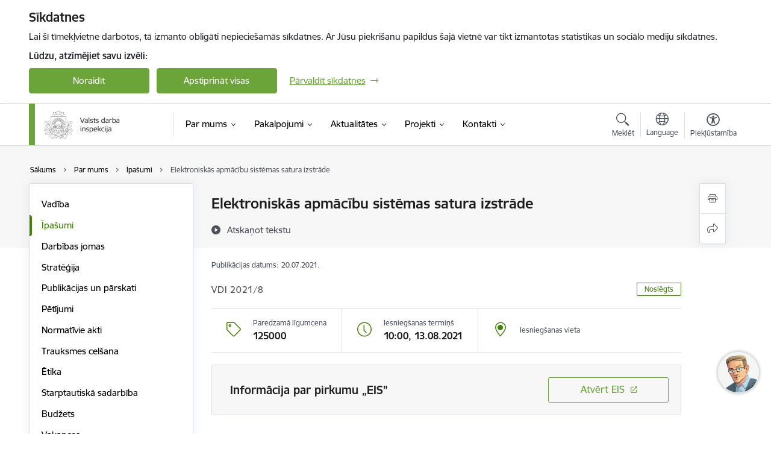

--- FILE ---
content_type: text/html; charset=UTF-8
request_url: https://www.vdi.gov.lv/lv/iepirkums/elektroniskas-apmacibu-sistemas-satura-izstrade
body_size: 36712
content:
<!DOCTYPE html>
<html lang="lv" dir="ltr" prefix="og: https://ogp.me/ns#" class="hidden">
  <head>
    <meta charset="utf-8" />
<script>window.dataLayer = window.dataLayer || [];function gtag(){dataLayer.push(arguments)};gtag("js", new Date());gtag("set", "developer_id.dMDhkMT", true);gtag("config", "G-54L29PGYET", {"groups":"default","page_placeholder":"PLACEHOLDER_page_location","allow_ad_personalization_signals":false});</script>
<link rel="canonical" href="https://www.vdi.gov.lv/lv/iepirkums/elektroniskas-apmacibu-sistemas-satura-izstrade" />
<meta property="og:type" content="website" />
<meta property="og:url" content="https://www.vdi.gov.lv/lv/iepirkums/elektroniskas-apmacibu-sistemas-satura-izstrade" />
<meta property="og:title" content="Elektroniskās apmācību sistēmas satura izstrāde" />
<meta name="twitter:card" content="summary_large_image" />
<meta name="twitter:title" content="Elektroniskās apmācību sistēmas satura izstrāde" />
<meta name="MobileOptimized" content="width" />
<meta name="HandheldFriendly" content="true" />
<meta name="viewport" content="width=device-width, initial-scale=1.0, minimum-scale=1.0" />
<link rel="preload" href="https://www.vdi.gov.lv/themes/custom/ministry/assets/fonts/webfonts/356EBC_27_0.woff2" as="font" crossorigin="" />
<link rel="preload" href="https://www.vdi.gov.lv/themes/custom/ministry/assets/fonts/webfonts/356EBC_2B_0.woff2" as="font" crossorigin="" />
<link rel="preload" href="https://www.vdi.gov.lv/themes/custom/ministry/assets/fonts/webfonts/356EBC_29_0.woff2" as="font" crossorigin="" />
<style>:root {--brand-color: #6BA539;--brand-color01: #3F8603;--logo-color: #6BA539;}</style>
<style>#sliding-popup.sliding-popup-top { position: fixed; }</style>
<style>.footer_bg_img { background-image: url(https://www.vdi.gov.lv/sites/vdi/files/styles/front_bg/public/front_page_bg_images/majaslapai_.jpg?itok=KJ6038iI); }</style>
<link rel="icon" href="/sites/vdi/files/iesdtade_32x32px_17.png" type="image/png" />
<link rel="alternate" hreflang="lv" href="https://www.vdi.gov.lv/lv/iepirkums/elektroniskas-apmacibu-sistemas-satura-izstrade" />
<script src="/sites/vdi/files/eu_cookie_compliance/eu_cookie_compliance.script.js?t8vg4m" defer></script>
<script>window.a2a_config=window.a2a_config||{};a2a_config.callbacks=[];a2a_config.overlays=[];a2a_config.templates={};</script>

    <title>Elektroniskās apmācību sistēmas satura izstrāde | Valsts darba inspekcija</title>
    <link rel="stylesheet" media="all" href="/sites/vdi/files/css/css_bM1A-9UCR80LYobx7O-2YZhvz9k8GHyNW_pjJJ-BAyg.css" />
<link rel="stylesheet" media="all" href="/sites/vdi/files/css/css_9Q0cNVRtu1D_7_--9OQG3letlqPsE5Lrxj2rne3YUwY.css" />

    
  </head>
          
      <body data-theme="labklajibas_ministrija" class="node-950 node-type--purchases theme-authority type-purchases role--anonymous with-subnav no-sidebar">
    <div id="skip">
      <a href="#content-area" class="visually-hidden focusable skip-link jump-to-main-navigation">
        Pāriet uz lapas saturu
      </a>
    </div>
    
      <div class="dialog-off-canvas-main-canvas" data-off-canvas-main-canvas>
    <div class="spinner-border spinner-border-sm ajax-loader hide"></div>


  <!-- ___ MAIN CONTENT GRID LOGIC  -->
                
  
<!-- ___ /MAIN CONTENT GRID LOGIC  -->

<div class="layout-container">

  <!-- ______________________ HEADER _______________________ -->
  <div class="header-wrapper">
  <div id="cookie-element-wrap"></div>
      <header id="header">
      <div class="container">
        <div id="header-region">
            <div id="block-ministry-branding" class="settings-tray-editable block-system block-ministry-branding" data-drupal-settingstray="editable">
  
    
                <a href="/lv" title="Valsts darba inspekcija" rel="home" class="site-logo logo-default" tabindex="0">
      <img src="/sites/vdi/files/logo_1_lat_0.png" alt="Valsts darba inspekcija" />
    </a>
  
              <a href="/lv" title="Valsts darba inspekcija" rel="home" class="site-logo logo-white" tabindex="0">
      <img src="/sites/vdi/files/logo_4_lat_1_0.png" alt="Valsts darba inspekcija" />
    </a>
  
              <a href="/lv" title="Valsts darba inspekcija" rel="home" class="site-logo logo-black" tabindex="0">
      <img src="/sites/vdi/files/logo_1_lat_0.png" alt="Valsts darba inspekcija" />
    </a>
  
              <a href="/lv" title="Valsts darba inspekcija" rel="home" class="site-logo logo-yellow" tabindex="0">
      <img src="/sites/vdi/files/mazais-lv_0.png" alt="Valsts darba inspekcija" />
    </a>
  
</div>
<div id="block-menucustomblock" class="settings-tray-editable block-menu-custom block-menucustomblock" data-drupal-settingstray="editable">
  
    
      


<nav class="navbar navbar-expand-xl" aria-label="Galvenā navigācija">
  <button class="navbar-toggler" type="button" data-toggle="collapse" data-target="#mobileMenuElement" aria-controls="mobileMenuElement" aria-expanded="false" aria-label="Toggle navigation">
    <span class="fal icon-bars"></span>
    <span class="menu-mobile-text d-none d-sm-block d-md-none d-flex justify-content-center flex-column">
        Izvēlne
    </span>
  </button>

    <div class="menu-mobile-tab">
    <span class="fal icon-bars"></span>
    <span class="navbar-toggler-text">Izvēlne</span>
  </div>

  <div class="collapse navbar-collapse" id="mobileMenuElement">
    <div id="menu-tree-main">

      <div id="menu-tree-mobile">
        <div id="menu-header">
          <div class="close-menu rounded-circle" data-toggle="collapse" data-target="#mobileMenuElement" aria-controls="mobileMenuElement" aria-expanded="false" aria-label="Toggle navigation">
            <span class="icon-times"></span>
          </div>
        </div>

        <div class="menu-mobile-current-title">
          <div class="menu-title"></div>
          <div class="back-menu">
            <div class="back-icon icon-level-back"></div>
            <div class="back-text">Atpakaļ</div>
          </div>
          <div class="history-tree">
          </div>
        </div>

        <ul class="main-nav">
        </ul>

        <div class="placeholder-user-tools-language"></div>
        <div class="placeholder-user-tools-settings"></div>

        <ul id="nav-initial">
                      <li class="active-trail has-children nav-item">
                              <a href="/lv/par-mums"   data-uuid="060492f6-08a0-4c55-9e77-a4166fbec7bf" class="nav-link">
                  Par mums
                                  </a>
                <ul class="child-nav" data-uuid="060492f6-08a0-4c55-9e77-a4166fbec7bf">
                                            <li data-uuid="ab927fb6-0ad6-45cc-8be2-571870f03337" class="nav-item mobile-without-children">
      <a href="/lv/vadiba"   class="nav-link">
      Vadība
            </a>
    </li>
  
                                            <li data-parent-uuid="9d2eb0c0-a950-4fc0-85d0-2be71a0b6f6f" class="has-children nav-item">
      <a href="/lv/iepirkumi"   data-uuid="9d2eb0c0-a950-4fc0-85d0-2be71a0b6f6f" class="nav-link">
        Īpašumi
              </a>
      <ul class="child-nav" data-uuid="9d2eb0c0-a950-4fc0-85d0-2be71a0b6f6f">
                        <li data-uuid="b8a7c58c-519d-4852-92b7-ab1189167851" class="nav-item mobile-without-children">
      <a href="/lv/nekustamie-ipasumi"   class="nav-link">
      Nekustamie īpašumi
            </a>
    </li>
  
                        <li data-uuid="adf9ac05-f88b-4989-b0da-7083a4ff497a" class="nav-item mobile-without-children">
      <a href="/lv/iepirkumu-informacija"   class="nav-link">
      Iepirkumu informācija
            </a>
    </li>
  
                        <li data-uuid="e2dedd29-9f60-49bf-8dd0-4ecbc19d00c9" class="nav-item mobile-without-children">
      <a href="/lv/nekustamo-ipasumu-nomas-atlase"   class="nav-link">
      Nekustamo īpašumu nomas atlase 2023.g.
            </a>
    </li>
  
                        <li data-uuid="42dfc4a0-a985-4d81-bb25-39d7226eb146" class="nav-item mobile-without-children">
      <a href="/lv/nekustamo-ipasumu-nomas-atlases-arhivs"   class="nav-link">
      Nekustamo īpašumu nomas atlases arhīvs
            </a>
    </li>
  
              </ul>
    </li>
  
                                            <li data-uuid="376d9e3a-061c-430a-9a1b-c3c6d8d165d7" class="nav-item mobile-without-children">
      <a href="/lv/darbibas-jomas"   class="nav-link">
      Darbības jomas
            </a>
    </li>
  
                                            <li data-uuid="b3ff26fd-b6fb-468f-8062-6a4ede0cc736" class="nav-item mobile-without-children">
      <a href="/lv/valsts-darba-inspekcijas-darbibas-strategija-2021-2023-gadam-ar-grozijumiem"   class="nav-link">
      Stratēģija
            </a>
    </li>
  
                                            <li data-parent-uuid="5aa276dc-36c9-4888-82ea-9020e7ba291d" class="has-children nav-item">
      <a href="/lv/publikacijas-un-parskati"   data-uuid="5aa276dc-36c9-4888-82ea-9020e7ba291d" class="nav-link">
        Publikācijas un pārskati
              </a>
      <ul class="child-nav" data-uuid="5aa276dc-36c9-4888-82ea-9020e7ba291d">
                        <li data-uuid="b5608347-a0e0-4df7-895f-b2c0d3216a89" class="nav-item mobile-without-children">
      <a href="/lv/parskati"   class="nav-link">
      Pārskati
            </a>
    </li>
  
                        <li data-parent-uuid="ef32ed25-8cfd-499e-829c-075177de41d0" class="has-children nav-item">
      <a href="/lv/nelaimes-gadijumu-karte"   data-uuid="ef32ed25-8cfd-499e-829c-075177de41d0" class="nav-link">
        Nelaimes gadījumu karte
              </a>
      <ul class="child-nav" data-uuid="ef32ed25-8cfd-499e-829c-075177de41d0">
                        <li data-uuid="12b72051-b4ec-4372-8adc-2c37e1e2807d" class="nav-item mobile-without-children">
      <a href="/lv/letalie-nelaimes-gadijumi"   class="nav-link">
      Letālie nelaimes gadījumi
            </a>
    </li>
  
                        <li data-uuid="0fc7bda1-95d0-43d5-8273-ff74f29cfe3a" class="nav-item mobile-without-children">
      <a href="/lv/nelaimes-gadijumi-ar-jauniesiem"   class="nav-link">
      Nelaimes gadījumi ar jauniešiem
            </a>
    </li>
  
                        <li data-uuid="f4f44ed2-145b-4e3b-843a-869b29d0bad8" class="nav-item mobile-without-children">
      <a href="/lv/specifisku-nozaru-nelaimes-gadijumi"   class="nav-link">
      Specifisku nozaru nelaimes gadījumi
            </a>
    </li>
  
              </ul>
    </li>
  
              </ul>
    </li>
  
                                            <li data-uuid="420dba16-8181-4fa1-9f55-6cb8be56f289" class="nav-item mobile-without-children">
      <a href="/lv/petijumi"   class="nav-link">
      Pētījumi
            </a>
    </li>
  
                                            <li data-parent-uuid="6ac2a293-efc4-4592-be2d-43912b6e74fd" class="has-children nav-item">
      <a href="/lv/normativie-akti"   data-uuid="6ac2a293-efc4-4592-be2d-43912b6e74fd" class="nav-link">
        Normatīvie akti
              </a>
      <ul class="child-nav" data-uuid="6ac2a293-efc4-4592-be2d-43912b6e74fd">
                        <li data-uuid="ef4f816f-0305-42a3-aa04-b79a4f0b6e35" class="nav-item mobile-without-children">
      <a href="/lv/likumi-un-noteikumi"   class="nav-link">
      Likumi un noteikumi
            </a>
    </li>
  
              </ul>
    </li>
  
                                            <li data-uuid="a057c2a6-e3ae-46a2-abe4-f432f8fce717" class="nav-item mobile-without-children">
      <a href="/lv/trauksmes-celsana"   class="nav-link">
      Trauksmes celšana
            </a>
    </li>
  
                                            <li data-uuid="4d3b9409-48f5-454b-a780-a74a9b77fbf6" class="nav-item mobile-without-children">
      <a href="/lv/etika"   class="nav-link">
      Ētika
            </a>
    </li>
  
                                            <li data-parent-uuid="81e42fd6-3f12-4a62-9866-e7259a7f2eee" class="has-children nav-item">
      <a href="/lv/starptautiska-sadarbiba"   data-uuid="81e42fd6-3f12-4a62-9866-e7259a7f2eee" class="nav-link">
        Starptautiskā sadarbība
              </a>
      <ul class="child-nav" data-uuid="81e42fd6-3f12-4a62-9866-e7259a7f2eee">
                        <li data-uuid="55ed5c69-c8ab-4363-bbf6-a03c9cce428d" class="nav-item mobile-without-children">
      <a href="/lv/es-valstu-inspekciju-kontaktinformacija"   class="nav-link">
      ES valstu inspekciju kontaktinformācija
            </a>
    </li>
  
                        <li data-uuid="84613fb1-49fa-4516-86af-be69c1e08117" class="nav-item mobile-without-children">
      <a href="/lv/eiropas-darba-drosibas-un-veselibas-aizsardzibas-agentura"   class="nav-link">
      Eiropas darba drošības un veselības aizsardzības aģentūra
            </a>
    </li>
  
                        <li data-uuid="1d167abe-c35c-4620-9e01-662a8cd9878c" class="nav-item mobile-without-children">
      <a href="/lv/eiropas-nedeklareta-darba-platforma"   class="nav-link">
      Eiropas nedeklarētā darba platforma
            </a>
    </li>
  
                        <li data-uuid="323c8b4c-8a58-4bdd-89da-ff902ba5f06d" class="nav-item mobile-without-children">
      <a href="/lv/nosutito-darbinieku-uzraudziba"   class="nav-link">
      Nosūtīto darbinieku uzraudzība
            </a>
    </li>
  
                        <li data-uuid="520aacc5-64cd-470b-96d2-6b46ce5df1ec" class="nav-item mobile-without-children">
      <a href="/lv/starptautiska-darba-inspekciju-asociacija"   class="nav-link">
      Starptautiska darba inspekciju asociācija
            </a>
    </li>
  
                        <li data-uuid="677b0f83-3524-415f-9aed-9ac97eb8645d" class="nav-item mobile-without-children">
      <a href="/lv/starptautiskie-projekti"   class="nav-link">
      Starptautiskie projekti
            </a>
    </li>
  
                        <li data-uuid="2c3b81e4-53fe-456b-9597-84fddda745f1" class="nav-item mobile-without-children">
      <a href="/lv/vecako-darba-inspektoru-komiteja"   class="nav-link">
      Vecāko darba inspektoru komiteja
            </a>
    </li>
  
              </ul>
    </li>
  
                                            <li data-parent-uuid="9f47c47d-27cb-4e8e-8c86-4b79b8deb463" class="has-children nav-item">
      <a href="/lv/budzets"   data-uuid="9f47c47d-27cb-4e8e-8c86-4b79b8deb463" class="nav-link">
        Budžets
              </a>
      <ul class="child-nav" data-uuid="9f47c47d-27cb-4e8e-8c86-4b79b8deb463">
                        <li data-uuid="c6ac2592-8391-49d0-8c8b-8b10b456504a" class="nav-item mobile-without-children">
      <a href="/lv/atalgojums"   class="nav-link">
      Atalgojums
            </a>
    </li>
  
              </ul>
    </li>
  
                                            <li data-uuid="2c2a216d-4273-469d-8d5c-adea0af51cfb" class="nav-item mobile-without-children">
      <a href="/lv/vakances"   class="nav-link">
      Vakances
            </a>
    </li>
  
                                            <li data-uuid="8cebc2d4-01bc-47c6-bbdc-b97ba97ecb0c" class="nav-item mobile-without-children">
      <a href="/lv/projekti"   class="nav-link">
      Projekti
            </a>
    </li>
  
                                            <li data-uuid="f8ca24c3-2f0e-42e1-80dd-11171e773214" class="nav-item mobile-without-children">
      <a href="/lv/personas-datu-apstrade"   class="nav-link">
      Personas datu apstrāde
            </a>
    </li>
  
                                  </ul>
                          </li>
                      <li class=" has-children nav-item">
                              <a href="/lv/pakalpojumi"   data-uuid="1ecc5170-3288-4a72-8561-78e80352b5b7" class="nav-link">
                  Pakalpojumi
                                  </a>
                <ul class="child-nav" data-uuid="1ecc5170-3288-4a72-8561-78e80352b5b7">
                                            <li data-uuid="cbf3ff2e-102e-432b-936a-91c4a598e950" class="nav-item mobile-without-children">
      <a href="/lv/svarigakais-par-parbaudem"   class="nav-link">
      Svarīgākais par pārbaudēm
            </a>
    </li>
  
                                            <li data-uuid="bb377007-87d9-4e38-a39d-7cc90be9b7e2" class="nav-item mobile-without-children">
      <a href="/lv/oira"   class="nav-link">
      OIRA
            </a>
    </li>
  
                                            <li data-parent-uuid="361e1555-e88e-4e4b-b93d-ddef042b2833" class="has-children nav-item">
      <a href="/lv/paskontroles-riki"   data-uuid="361e1555-e88e-4e4b-b93d-ddef042b2833" class="nav-link">
        Paškontroles rīki
              </a>
      <ul class="child-nav" data-uuid="361e1555-e88e-4e4b-b93d-ddef042b2833">
                        <li data-uuid="2968a6cb-5ce3-4086-8bc6-735fc1553e05" class="nav-item mobile-without-children">
      <a href="/lv/buvniecibai"   class="nav-link">
      Būvniecībai
            </a>
    </li>
  
                        <li data-uuid="c25914ec-24a2-4d46-b39d-82d92cc9d1ba" class="nav-item mobile-without-children">
      <a href="/lv/kokapstradei"   class="nav-link">
      Kokapstrādei
            </a>
    </li>
  
              </ul>
    </li>
  
                                            <li data-uuid="17d2e971-ab2d-45c8-a0d5-398e4b80e73a" class="nav-item mobile-without-children">
      <a href="/lv/publisko-pakalpojumu-saraksts"   class="nav-link">
      Publisko pakalpojumu saraksts
            </a>
    </li>
  
                                            <li data-uuid="dd2f679d-6dd2-494d-85bd-27a4913c2624" class="nav-item mobile-without-children">
      <a href="/lv/veidlapas"   class="nav-link">
      Veidlapas
            </a>
    </li>
  
                                            <li data-uuid="6e61d0ba-c1b4-459c-96d2-58109553f477" class="nav-item mobile-without-children">
      <a href="/lv/iesniegumu-iesniegsana"   class="nav-link">
      Iesniegumu iesniegšana
            </a>
    </li>
  
                                            <li data-uuid="0d76dc91-e6af-4838-b409-d8a68981bd5b" class="nav-item mobile-without-children">
      <a href="/lv/e-pakalpojumi"   class="nav-link">
      E-pakalpojumi
            </a>
    </li>
  
                                  </ul>
                          </li>
                      <li class=" has-children nav-item">
                              <a href="/lv/aktualitates"   data-uuid="538a6ee8-cb67-4412-a52d-a2ff97c37003" class="nav-link">
                  Aktualitātes
                                  </a>
                <ul class="child-nav" data-uuid="538a6ee8-cb67-4412-a52d-a2ff97c37003">
                                            <li data-uuid="c13b08e9-6562-47eb-94b4-cbd86c91af1f" class="nav-item mobile-without-children">
      <a href="/lv/notikumu-kalendars-old"   class="nav-link">
      Notikumu kalendārs
            </a>
    </li>
  
                                            <li data-uuid="112563e0-a726-451b-9d8c-f7bbe801fcf3" class="nav-item mobile-without-children">
      <a href="/lv/jaunumi"   class="nav-link">
      Jaunumi
            </a>
    </li>
  
                                            <li data-parent-uuid="d5da6989-95c6-4d42-a20c-d1f676a8d8d8" class="has-children nav-item">
      <a href="/lv/sabiedribas-lidzdaliba"   data-uuid="d5da6989-95c6-4d42-a20c-d1f676a8d8d8" class="nav-link">
        Sabiedrības līdzdalība
              </a>
      <ul class="child-nav" data-uuid="d5da6989-95c6-4d42-a20c-d1f676a8d8d8">
                        <li data-uuid="b33b180f-222c-4066-86f7-d6d330e75b8d" class="nav-item mobile-without-children">
      <a href="/lv/sadarbiba-ar-nevalstiskajam-organizacijam"   class="nav-link">
      Sadarbība ar nevalstiskajām organizācijām
            </a>
    </li>
  
                        <li data-uuid="ff9a1908-0337-4ad6-bbaa-2ad9ef3b5683" class="nav-item mobile-without-children">
      <a href="/lv/informacijas-padome"   class="nav-link">
      Informācijas padome
            </a>
    </li>
  
              </ul>
    </li>
  
                                            <li data-parent-uuid="5e4283a9-628d-4f0b-98eb-ce619694885c" class="has-children nav-item">
      <a href="/lv/skaidrojumi"   data-uuid="5e4283a9-628d-4f0b-98eb-ce619694885c" class="nav-link">
        Skaidrojumi
              </a>
      <ul class="child-nav" data-uuid="5e4283a9-628d-4f0b-98eb-ce619694885c">
                        <li data-uuid="3c52cc8e-f020-4cd8-a273-cad77c49f73c" class="nav-item mobile-without-children">
      <a href="/lv/vienlidzigas-tiesibas"   class="nav-link">
      Vienlīdzīgas tiesības
            </a>
    </li>
  
                        <li data-uuid="07334418-1ab8-440a-a47f-c5870998fd68" class="nav-item mobile-without-children">
      <a href="/lv/jaunums/darba-sludinajuma-saturs"   class="nav-link">
      Darba sludinājuma saturs
            </a>
    </li>
  
                        <li data-uuid="8f62c445-aac7-4d86-8e44-c441274a08a5" class="nav-item mobile-without-children">
      <a href="/lv/jaunums/informacija-par-nodarbinasanas-prasibam-latvija"   class="nav-link">
      Informatīvais materiāls 3. valstu viesstrādniekiem
            </a>
    </li>
  
                        <li data-uuid="eb057c1b-ca20-48e0-b829-c4f7364bb3ee" class="nav-item mobile-without-children">
      <a href="/lv/jaunums/parceltas-darba-dienas-2025-gada"   class="nav-link">
      Pārceltās darba dienas 2025. gadā.
            </a>
    </li>
  
                        <li data-uuid="cbca4525-07f0-47b4-b1a5-5f6498a9ea34" class="nav-item mobile-without-children">
      <a href="/lv/jaunums/azbests"   class="nav-link">
      Pārceltās darba dienas 2024. gadā.
            </a>
    </li>
  
                        <li data-uuid="4e4c7cb4-3bd7-4b11-8784-cfe6f1a03188" class="nav-item mobile-without-children">
      <a href="/lv/darba-laiks"   class="nav-link">
      Darba laiks
            </a>
    </li>
  
                        <li data-uuid="ee303ab1-d06e-42dd-b70b-f6cc358bdd11" class="nav-item mobile-without-children">
      <a href="https://www.vdi.gov.lv/lv/atputas-laiks"  data-external-link="TRUE" class="nav-link">
      Atpūtas laiks
            </a>
    </li>
  
                        <li data-uuid="5209aa82-37d5-454e-a7db-63715961c825" class="nav-item mobile-without-children">
      <a href="/lv/darba-samaksa"   class="nav-link">
      Darba samaksa
            </a>
    </li>
  
                        <li data-uuid="8d4eaeb8-aff3-42a4-bf31-3666d594b96a" class="nav-item mobile-without-children">
      <a href="/lv/atvalinajumi"   class="nav-link">
      Atvaļinājumi
            </a>
    </li>
  
                        <li data-uuid="379192f4-5eba-4045-b0ac-5ceb8419873b" class="nav-item mobile-without-children">
      <a href="/lv/berna-kopsanas-atvalinajums"   class="nav-link">
      Bērna kopšanas atvaļinājums
            </a>
    </li>
  
                        <li data-uuid="ff01ac2c-e4ae-460b-8c6a-b4e3e2dd26b6" class="nav-item mobile-without-children">
      <a href="/lv/darbinieku-nosutisana"   class="nav-link">
      Darbinieku nosūtīšana
            </a>
    </li>
  
                        <li data-uuid="ca51af79-e327-4ba5-8240-60b191275e18" class="nav-item mobile-without-children">
      <a href="/lv/darba-aizsardzibas-pakalpojumi"   class="nav-link">
      Darba aizsardzības pakalpojumi
            </a>
    </li>
  
                        <li data-parent-uuid="85571688-6634-4d19-b60a-4d67aa91603b" class="has-children nav-item">
      <a href="/lv/soda-piemerosana"   data-uuid="85571688-6634-4d19-b60a-4d67aa91603b" class="nav-link">
        Soda piemērošana
              </a>
      <ul class="child-nav" data-uuid="85571688-6634-4d19-b60a-4d67aa91603b">
                        <li data-uuid="c45ce134-122f-441f-9d12-c6a78a221ae0" class="nav-item mobile-without-children">
      <a href="/lv/sistema"   class="nav-link">
      Sistēma
            </a>
    </li>
  
                        <li data-uuid="3498ad86-0ac3-4992-a056-33b5c337bf22" class="nav-item mobile-without-children">
      <a href="/lv/parkapumi"   class="nav-link">
      Pārkāpumi
            </a>
    </li>
  
              </ul>
    </li>
  
                        <li data-uuid="8b4978c8-cdac-46fe-9be2-be1a6b931237" class="nav-item mobile-without-children">
      <a href="/lv/parsudzibas"   class="nav-link">
      Pārsūdzības
            </a>
    </li>
  
                        <li data-parent-uuid="d896683e-a66c-4745-8a54-05864f5970c1" class="has-children nav-item">
      <a href="https://www.vdi.gov.lv/lv/celvedis-jaunajiem-darba-devejiem" data-external="TRUE"  data-uuid="d896683e-a66c-4745-8a54-05864f5970c1" class="nav-link">
        Ceļvedis jaunajiem darba devējiem
              </a>
      <ul class="child-nav" data-uuid="d896683e-a66c-4745-8a54-05864f5970c1">
                        <li data-uuid="5a288a30-8221-444b-a4bf-4768a4c299e1" class="nav-item mobile-without-children">
      <a href="/lv/darba-tiesibas-0"   class="nav-link">
      Darba tiesības
            </a>
    </li>
  
                        <li data-uuid="ef56802b-282a-4e4b-8bc8-79b15664e3c0" class="nav-item mobile-without-children">
      <a href="/lv/darba-aizsardziba-1"   class="nav-link">
      Darba aizsardzība
            </a>
    </li>
  
              </ul>
    </li>
  
                        <li data-uuid="bf11e9d5-556d-4d63-b6b1-f900db838682" class="nav-item mobile-without-children">
      <a href="/lv/par-ukrainas-civiliedzivotaju-nodarbinasanu-lv-ukr"   class="nav-link">
      Par Ukrainas civiliedzīvotāju nodarbināšanu (LV-UKR)
            </a>
    </li>
  
                        <li data-uuid="72f34511-8cb5-4c9c-be30-9311cd6bc3f9" class="nav-item mobile-without-children">
      <a href="/lv/grozijumi-darba-aizsardzibas-likuma"   class="nav-link">
      Grozījumi Darba aizsardzības likumā
            </a>
    </li>
  
                        <li data-uuid="cb96d278-6659-43c8-9580-931b8e53b74b" class="nav-item mobile-without-children">
      <a href="/lv/grozijumi-darba-likuma"   class="nav-link">
      Grozījumi Darba likumā
            </a>
    </li>
  
                        <li data-uuid="3fef13d9-30ca-42c6-bab2-0b54faf7ced4" class="nav-item mobile-without-children">
      <a href="/lv/attalinatais-darbs"   class="nav-link">
      Attālinātais darbs
            </a>
    </li>
  
                        <li data-uuid="76478327-d656-4d95-beea-47ca374c427f" class="nav-item mobile-without-children">
      <a href="/lv/donora-dienas"   class="nav-link">
      Donora dienas
            </a>
    </li>
  
                        <li data-uuid="bc15d8a5-d9e6-42d8-8816-8dd0d4d56c20" class="nav-item mobile-without-children">
      <a href="https://www.vdi.gov.lv/lv/bernu-un-pusaudzu-nodarbinasana"  data-external-link="TRUE" class="nav-link">
      Bērnu un pusaudžu nodarbināšana
            </a>
    </li>
  
                        <li data-uuid="a9a9ac12-0bfe-4da8-b042-fd353be9cd18" class="nav-item mobile-without-children">
      <a href="/lv/valsts-aizsardzibas-dienests"   class="nav-link">
      Valsts aizsardzības dienests
            </a>
    </li>
  
              </ul>
    </li>
  
                                            <li data-parent-uuid="c73909a7-23b0-4c5e-967d-eea5bd860200" class="has-children nav-item">
      <a href="/lv/infografikas"   data-uuid="c73909a7-23b0-4c5e-967d-eea5bd860200" class="nav-link">
        Infografikas
              </a>
      <ul class="child-nav" data-uuid="c73909a7-23b0-4c5e-967d-eea5bd860200">
                        <li data-uuid="c4ebbfa2-bb7a-4d48-9a23-075847aac118" class="nav-item mobile-without-children">
      <a href="/lv/darba-tiesibas"   class="nav-link">
      Darba tiesības
            </a>
    </li>
  
                        <li data-uuid="2df64592-b58d-47fb-80b0-9516a891d39d" class="nav-item mobile-without-children">
      <a href="/lv/darba-aizsardziba-0"   class="nav-link">
      Darba aizsardzība
            </a>
    </li>
  
              </ul>
    </li>
  
                                            <li data-uuid="a9aae872-9dde-47c0-a66a-e64bbcb5172e" class="nav-item mobile-without-children">
      <a href="http://www.stradavesels.lv/"  data-external-link="TRUE" class="nav-link">
      Stradavesels
            </a>
    </li>
  
                                  </ul>
                          </li>
                      <li class=" has-children nav-item">
                              <a href="/lv/projekti"   data-uuid="0a3a0755-cf3b-49a0-9a4c-60d3f40e0296" class="nav-link">
                  Projekti
                                  </a>
                <ul class="child-nav" data-uuid="0a3a0755-cf3b-49a0-9a4c-60d3f40e0296">
                                            <li data-parent-uuid="4d5544d8-1e77-4d97-880c-48d1ea6f0920" class="has-children nav-item">
      <a href="/lv/projekti?project_categories%5B50%5D=50&amp;created%5Bmin%5D=--.--.----&amp;created%5Bmax%5D=--.--.----"   data-uuid="4d5544d8-1e77-4d97-880c-48d1ea6f0920" class="nav-link">
        ESF projekti
              </a>
      <ul class="child-nav" data-uuid="4d5544d8-1e77-4d97-880c-48d1ea6f0920">
                        <li data-parent-uuid="d7112404-068c-4a7c-8d6a-fb8cada9d55a" class="has-children nav-item">
      <a href="/lv/projekts/darba-drosibas-normativo-aktu-praktiskas-ieviesanas-un-uzraudzibas-pilnveidosana-informacija-aktualizeta-20122022"   data-uuid="d7112404-068c-4a7c-8d6a-fb8cada9d55a" class="nav-link">
        Darba drošības normatīvo aktu praktiskās ieviešanas un uzraudzības pilnveidošana
              </a>
      <ul class="child-nav" data-uuid="d7112404-068c-4a7c-8d6a-fb8cada9d55a">
                        <li data-uuid="1cd23a08-e315-47e9-9f4a-7650f5ef8873" class="nav-item mobile-without-children">
      <a href="/lv/aktualitates"   class="nav-link">
      Aktualitātes
            </a>
    </li>
  
                        <li data-uuid="409550a5-98f6-461c-be70-b00c6d8414cb" class="nav-item mobile-without-children">
      <a href="/lv/kampana-2023-esi-dross-ka-darbs-ir-dross"   class="nav-link">
      Kampaņa 2023 - Esi drošs, ka darbs ir drošs
            </a>
    </li>
  
                        <li data-uuid="a710173e-3941-4eaa-8d90-295c8addc1a6" class="nav-item mobile-without-children">
      <a href="/lv/kampanas"   class="nav-link">
      Kampaņas
            </a>
    </li>
  
                        <li data-uuid="394f5008-634a-4f98-9f89-c53b36f69fba" class="nav-item mobile-without-children">
      <a href="/lv/nodarbinato-e-apmacibas"   class="nav-link">
      Nodarbināto e-apmācības
            </a>
    </li>
  
                        <li data-uuid="84de1001-cf02-4cb4-86a2-c58ecb8882db" class="nav-item mobile-without-children">
      <a href="/lv/atbalsts-darba-devejiem"   class="nav-link">
      Atbalsts darba devējiem
            </a>
    </li>
  
                        <li data-uuid="5cb44f2a-efc4-4c9e-b845-af8770235a23" class="nav-item mobile-without-children">
      <a href="/lv/petijumi"   class="nav-link">
      Pētījumi
            </a>
    </li>
  
                        <li data-uuid="d0585263-d315-480b-bc94-d63f00af5583" class="nav-item mobile-without-children">
      <a href="/lv/jautajumiatbildes"   class="nav-link">
      Jautājumi/atbildes
            </a>
    </li>
  
              </ul>
    </li>
  
                        <li data-uuid="f6e36ad1-026e-4cb7-bf9f-2bbba0ecc1bd" class="nav-item mobile-without-children">
      <a href="/lv/projekts/planosanas-periods-2007-2013"   class="nav-link">
      Plānošanas periods 2007-2013
            </a>
    </li>
  
              </ul>
    </li>
  
                                            <li data-parent-uuid="16bf0ef2-f814-4458-a06d-535e2009768b" class="has-children nav-item">
      <a href="/lv/projekti?project_categories%5B51%5D=51&amp;created%5Bmin%5D=--.--.----&amp;created%5Bmax%5D=--.--.----"   data-uuid="16bf0ef2-f814-4458-a06d-535e2009768b" class="nav-link">
        ERAF projekti
              </a>
      <ul class="child-nav" data-uuid="16bf0ef2-f814-4458-a06d-535e2009768b">
                        <li data-uuid="047ce761-0172-41f9-8f12-002177469b1b" class="nav-item mobile-without-children">
      <a href="/lv/projekts/labklajibas-nozares-informacijas-un-komunikacijas-tehnologiju-centralizacija"   class="nav-link">
      Labklājības nozares informācijas un komunikācijas tehnoloģiju centralizācija
            </a>
    </li>
  
                        <li data-uuid="7a6b5fff-bb8f-4b73-bee5-0b31c34bd089" class="nav-item mobile-without-children">
      <a href="/lv/projekts/socialas-politikas-monitoringa-sistemas-pilnveide-spp-vienotas-informacijas-sistemas-izstrade-ieviesana-un-e-pakalpojumu-attistisana"   class="nav-link">
      Sociālās politikas monitoringa sistēmas pilnveide – SPP vienotās informācijas sistēmas izstrāde, ieviešana un e-pakalpojumu attīstīšana
            </a>
    </li>
  
                        <li data-uuid="2442665a-5a59-460e-8440-38ff2a0f950f" class="nav-item mobile-without-children">
      <a href="/lv/projekts/vdi-informativa-centra-izveide-un-darba-apstaklu-nodrosinasana-atbilstosi-veicamajam-funkcijam"   class="nav-link">
      VDI informatīvā centra izveide un darba apstākļu nodrošināšana atbilstoši veicamajām funkcijām
            </a>
    </li>
  
                        <li data-uuid="ffdbe0d1-66fd-4aed-ba07-a553933f3732" class="nav-item mobile-without-children">
      <a href="/lv/projekts/valsts-darba-inspekcijas-informativas-sistemas-pilnveidosana-un-e-pakalpojumu-ieviesana"   class="nav-link">
      Valsts darba inspekcijas informatīvās sistēmas pilnveidošana un e-pakalpojumu ieviešana
            </a>
    </li>
  
                        <li data-uuid="04e0ccd8-e444-4f87-bfc8-b09bab0bdfed" class="nav-item mobile-without-children">
      <a href="/lv/projekts/vienotas-labklajibas-informacijas-sistemas-labis-nozares-centralizeto-funkciju-informacijas-sistemu-un-centralizetas-ikt-infrastrukturas-attistiba"   class="nav-link">
      Vienotās Labklājības informācijas sistēmas (LabIS), nozares centralizēto funkciju informācijas sistēmu un centralizētas IKT infrastruktūras attīstība
            </a>
    </li>
  
              </ul>
    </li>
  
                                            <li data-parent-uuid="30f5b0bd-ad9d-4e22-8555-a7abedfe9896" class="has-children nav-item">
      <a href="/lv/projekti?project_categories%5B50%5D=50&amp;created%5Bmin%5D=--.--.----&amp;created%5Bmax%5D=--.--.----"   data-uuid="30f5b0bd-ad9d-4e22-8555-a7abedfe9896" class="nav-link">
        ESF Plus projekts
              </a>
      <ul class="child-nav" data-uuid="30f5b0bd-ad9d-4e22-8555-a7abedfe9896">
                        <li data-parent-uuid="b7eca9ed-15ea-42fe-82d8-32a4fc34cf14" class="has-children nav-item">
      <a href="/lv/projekts/valsts-darba-inspekcijas-veiktspejas-stiprinasana-un-pakalpojumu-modernizesana"   data-uuid="b7eca9ed-15ea-42fe-82d8-32a4fc34cf14" class="nav-link">
        Valsts darba inspekcijas veiktspējas stiprināšana un pakalpojumu modernizēšana
              </a>
      <ul class="child-nav" data-uuid="b7eca9ed-15ea-42fe-82d8-32a4fc34cf14">
                        <li data-uuid="f079911b-9137-4505-87c7-4a06ab5f49fa" class="nav-item mobile-without-children">
      <a href="/lv/pasakumi-par-darbinieku-nosutisanu-un-treso-valstu-pilsonu-nodarbinasanu"   class="nav-link">
      Pasākumi par darbinieku nosūtīšanu un trešo valstu pilsoņu nodarbināšanu
            </a>
    </li>
  
                        <li data-uuid="fa2da70a-6927-426a-85e8-602be1cf1fcd" class="nav-item mobile-without-children">
      <a href="/lv/baltijas-valsts-darbu-inspekciju-ikgadeja-tiksanas"   class="nav-link">
      Baltijas valsts darbu inspekciju ikgadējā tikšanās.
            </a>
    </li>
  
                        <li data-uuid="ab4b5189-a338-4c9b-b328-baae622cd0de" class="nav-item mobile-without-children">
      <a href="/lv/kampana-2025-esi-dross-ka-darbs-ir-dross"   class="nav-link">
      Kampaņa 2025 “Esi drošs, ka darbs ir drošs&quot;
            </a>
    </li>
  
              </ul>
    </li>
  
              </ul>
    </li>
  
                                  </ul>
                          </li>
                      <li class=" has-children nav-item">
                              <a href="/lv/iestades-kontakti"   data-uuid="f5964380-2c79-4bde-aaec-755e4d904915" class="nav-link">
                  Kontakti
                                  </a>
                <ul class="child-nav" data-uuid="f5964380-2c79-4bde-aaec-755e4d904915">
                                            <li data-uuid="cdb50de5-be48-4d71-b970-77e1de4f05e6" class="nav-item mobile-without-children">
      <a href="/lv/vdi-konsultacijas"   class="nav-link">
      Konsultāciju pieteikšana
            </a>
    </li>
  
                                            <li data-uuid="c96c71e4-0c46-483b-82a3-9722e06dc961" class="nav-item mobile-without-children">
      <a href="/lv/iestades-kontakti"   class="nav-link">
      Iestādes kontakti
            </a>
    </li>
  
                                            <li data-uuid="b3986e96-4479-4d09-98eb-9a60196f97d2" class="nav-item mobile-without-children">
      <a href="/lv/darbinieki"   class="nav-link">
      Darbinieku kontakti
            </a>
    </li>
  
                                            <li data-parent-uuid="4c2b0c66-bf53-4326-afcb-4e2c5b3bf258" class="has-children nav-item">
      <a href="/lv/regionalas-inspekcijas"   data-uuid="4c2b0c66-bf53-4326-afcb-4e2c5b3bf258" class="nav-link">
        Reģionālās inspekcijas
              </a>
      <ul class="child-nav" data-uuid="4c2b0c66-bf53-4326-afcb-4e2c5b3bf258">
                        <li data-parent-uuid="4898a46d-0855-4560-bb0c-ec8ed3ecee6e" class="has-children nav-item">
      <a href="/lv/strukturvieniba/zemgales-rvdi"   data-uuid="4898a46d-0855-4560-bb0c-ec8ed3ecee6e" class="nav-link">
        Zemgales RVDI
              </a>
      <ul class="child-nav" data-uuid="4898a46d-0855-4560-bb0c-ec8ed3ecee6e">
                        <li data-uuid="536c6f56-e9fd-42bf-b6eb-819ff51e4a46" class="nav-item mobile-without-children">
      <a href="/lv/strukturvieniba/zemgales-rvdi-jelgavas-sektors"   class="nav-link">
      Zemgales RVDI Jelgavas sektors
            </a>
    </li>
  
                        <li data-uuid="00f25e32-c321-49da-99f1-901a345351c4" class="nav-item mobile-without-children">
      <a href="/lv/strukturvieniba/zemgales-rvdi-tukuma-birojs"   class="nav-link">
      Zemgales RVDI Tukuma birojs
            </a>
    </li>
  
              </ul>
    </li>
  
                        <li data-parent-uuid="49be0845-ef92-4042-bcc3-e452d9cdb035" class="has-children nav-item">
      <a href="/lv/strukturvieniba/kurzemes-rvdi"   data-uuid="49be0845-ef92-4042-bcc3-e452d9cdb035" class="nav-link">
        Kurzemes RVDI
              </a>
      <ul class="child-nav" data-uuid="49be0845-ef92-4042-bcc3-e452d9cdb035">
                        <li data-uuid="76ecebb6-af18-4dc8-98fd-2176401f9281" class="nav-item mobile-without-children">
      <a href="/lv/strukturvieniba/kurzemes-rvdi-liepajas-sektors"   class="nav-link">
      Kurzemes RVDI Liepājas sektors
            </a>
    </li>
  
                        <li data-uuid="fbfeb967-7c55-428e-b309-0fbdde0b11e5" class="nav-item mobile-without-children">
      <a href="/lv/strukturvieniba/kurzemes-rvdi-saldus-birojs"   class="nav-link">
      Kurzemes RVDI Saldus birojs
            </a>
    </li>
  
                        <li data-uuid="7166fddd-21cd-424e-8858-17e26bc7cf30" class="nav-item mobile-without-children">
      <a href="/lv/strukturvieniba/kurzemes-rvdi-ventspils-sektors"   class="nav-link">
      Kurzemes RVDI Ventspils sektors
            </a>
    </li>
  
              </ul>
    </li>
  
                        <li data-parent-uuid="455fc74d-fc45-469b-8691-05bbb5478694" class="has-children nav-item">
      <a href="/lv/strukturvieniba/rigas-rvdi"   data-uuid="455fc74d-fc45-469b-8691-05bbb5478694" class="nav-link">
        Rīgas RVDI
              </a>
      <ul class="child-nav" data-uuid="455fc74d-fc45-469b-8691-05bbb5478694">
                        <li data-uuid="e621c87b-3f40-46bd-9a22-b7ae6e8086f3" class="nav-item mobile-without-children">
      <a href="/lv/strukturvieniba/rigas-rvdi-darba-tiesibu-uzraudzibas-sektors"   class="nav-link">
      Rīgas RVDI Darba tiesību uzraudzības sektors
            </a>
    </li>
  
                        <li data-uuid="25b0768f-799f-44ee-8ba3-3af8b5379d2a" class="nav-item mobile-without-children">
      <a href="/lv/strukturvieniba/rigas-rvdi-tiesiskas-atbilstibas-nodrosinasanas-sektors"   class="nav-link">
      Rīgas RVDI Mediācijas un tiesiskās atbilstības nodrošināšanas sektors
            </a>
    </li>
  
                        <li data-uuid="97935411-8e67-4eb8-94cf-d25d6da98ff3" class="nav-item mobile-without-children">
      <a href="/lv/strukturvieniba/rigas-rvdi-prevencijas-un-operativas-reagesanas-sektors"   class="nav-link">
      Rīgas RVDI Prevencijas un operatīvās reaģēšanas sektors
            </a>
    </li>
  
              </ul>
    </li>
  
                        <li data-parent-uuid="1c5dbfdf-c634-498e-aa8f-f056a8790b22" class="has-children nav-item">
      <a href="/lv/strukturvieniba/vidzemes-rvdi"   data-uuid="1c5dbfdf-c634-498e-aa8f-f056a8790b22" class="nav-link">
        Vidzemes RVDI
              </a>
      <ul class="child-nav" data-uuid="1c5dbfdf-c634-498e-aa8f-f056a8790b22">
                        <li data-uuid="64dfe0d4-209d-40af-8b58-3b880b0e15d6" class="nav-item mobile-without-children">
      <a href="/lv/strukturvieniba/vidzemes-rvdi-gulbenes-sektors"   class="nav-link">
      Vidzemes RVDI Gulbenes sektors
            </a>
    </li>
  
                        <li data-uuid="8281a174-db52-4775-aedb-27e201d9dc0c" class="nav-item mobile-without-children">
      <a href="/lv/strukturvieniba/vidzemes-rvdi-valmieras-sektors"   class="nav-link">
      Vidzemes RVDI Valmieras sektors
            </a>
    </li>
  
              </ul>
    </li>
  
                        <li data-parent-uuid="50676394-10b3-4c78-9617-d100d1483d78" class="has-children nav-item">
      <a href="/lv/strukturvieniba/latgales-rvdi"   data-uuid="50676394-10b3-4c78-9617-d100d1483d78" class="nav-link">
        Latgales RVDI
              </a>
      <ul class="child-nav" data-uuid="50676394-10b3-4c78-9617-d100d1483d78">
                        <li data-uuid="997fece9-b038-4772-a097-e602b8a65887" class="nav-item mobile-without-children">
      <a href="/lv/strukturvieniba/latgales-rvdi-jekabpils-birojs"   class="nav-link">
      Latgales RVDI  Jēkabpils birojs
            </a>
    </li>
  
                        <li data-uuid="027436c4-be17-4c46-96aa-1fbd76589314" class="nav-item mobile-without-children">
      <a href="/lv/strukturvieniba/latgales-rvdi-daugavpils-sektors"   class="nav-link">
      Latgales RVDI Daugavpils sektors
            </a>
    </li>
  
                        <li data-uuid="364b0ec9-b574-449b-820f-63e904b1ac1d" class="nav-item mobile-without-children">
      <a href="/lv/strukturvieniba/latgales-rvdi-rezeknes-sektors"   class="nav-link">
      Latgales RVDI Rēzeknes sektors
            </a>
    </li>
  
              </ul>
    </li>
  
              </ul>
    </li>
  
                                            <li data-uuid="efb0e370-7efb-436e-971b-5aa22fdc6b26" class="nav-item mobile-without-children">
      <a href="/lv/socialie-portali"   class="nav-link">
      Sociālie tīkli
            </a>
    </li>
  
                                            <li data-uuid="71a7514a-83d3-4986-8175-feb62f944fa3" class="nav-item mobile-without-children">
      <a href="/lv/noverte-vdi"   class="nav-link">
      Novērtē VDI
            </a>
    </li>
  
                                            <li data-parent-uuid="b6986846-ee54-431e-8c14-c401d0c2f5a5" class="has-children nav-item">
      <a href="/lv/zino-vdi"   data-uuid="b6986846-ee54-431e-8c14-c401d0c2f5a5" class="nav-link">
        Ziņo VDI
              </a>
      <ul class="child-nav" data-uuid="b6986846-ee54-431e-8c14-c401d0c2f5a5">
                        <li data-uuid="86429d3f-54c3-4607-9e41-0680fb97c56d" class="nav-item mobile-without-children">
      <a href="/lv/par-buvdarbu-veiksanu"   class="nav-link">
      Par būvdarbu veikšanu
            </a>
    </li>
  
                        <li data-uuid="b9502257-47d1-491b-833c-68e24e9d14dc" class="nav-item mobile-without-children">
      <a href="/lv/par-nedrosu-darba-vidi"   class="nav-link">
      Par nedrošu darba vidi
            </a>
    </li>
  
                        <li data-uuid="3ca1486e-c0de-4409-974a-3da4657f4165" class="nav-item mobile-without-children">
      <a href="/lv/par-nelaimes-gadijumu-darba"   class="nav-link">
      Par nelaimes gadījumu darbā
            </a>
    </li>
  
                        <li data-uuid="40f269e4-8cac-4f00-8c90-44cc57ea01ff" class="nav-item mobile-without-children">
      <a href="/lv/par-neregistreto-nodarbinatibu"   class="nav-link">
      Par nereģistrēto nodarbinātību
            </a>
    </li>
  
              </ul>
    </li>
  
                                  </ul>
                          </li>
                  </ul>

      </div>

      <div id="menu-footer">
        <div class="close-menu-bottom rounded-circle" data-toggle="collapse" data-target="#mobileMenuElement" aria-controls="mobileMenuElement" aria-expanded="false" aria-label="Toggle navigation">
          <span class="icon-times"></span>
        </div>
      </div>

      <div id="menu-tree-full" class="level-0">
        <ul class="main-nav">
                                              <li class="active-trail has-children nav-item" data-menu-link="060492f6-08a0-4c55-9e77-a4166fbec7bf">
            <a href="/lv/par-mums"  data-uuid="060492f6-08a0-4c55-9e77-a4166fbec7bf"  class="nav-link">
              <span class="item-title" >Par mums</span>
              <span class="item-desc">Valsts darba inspekcija ir Labklājības ministra pārraudzībā esoša tiešās pārvaldes iestāde, kuras galvenā funkcija ir valsts uzraudzības un kontroles īstenošana darba tiesisko attiecību un darba aizsardzības jomā. Iestādes darbību reglamentē Valsts darba inspekcijas likums.</span>
            </a>
                                                <ul class="child-nav" data-uuid="060492f6-08a0-4c55-9e77-a4166fbec7bf">
                                                          <li data-parent-uuid="ab927fb6-0ad6-45cc-8be2-571870f03337" class=" nav-item">
          <a href="/lv/vadiba"   data-uuid="ab927fb6-0ad6-45cc-8be2-571870f03337" class="nav-link">
              <span class="item-title" >Vadība</span>
              <span class="item-desc">Valsts darba inspekcijas direktors ir Renārs Lūsis, bet direktora vietnieki – Andra Auziņa un Andris Alksnis.</span>
          </a>
          <ul class="child-nav" data-uuid="ab927fb6-0ad6-45cc-8be2-571870f03337">
                      </ul>
      </li>
      
                                                          <li data-parent-uuid="9d2eb0c0-a950-4fc0-85d0-2be71a0b6f6f" class="has-children nav-item">
          <a href="/lv/iepirkumi"   data-uuid="9d2eb0c0-a950-4fc0-85d0-2be71a0b6f6f" class="nav-link">
              <span class="item-title" >Īpašumi</span>
              <span class="item-desc">Saskaņā ar Publisko iepirkumu likumu no 2019. gada 1. janvāra informāciju par Valsts darba inspekcijas publiskajiem iepirkumiem, to dokumentāciju, informāciju par noslēgtajiem līgumiem, iepirkumu plānu, kā arī citu normatīvajos aktos noteiktu ar iepirkumiem saistītu informāciju ievieto Elektronisko iepirkumu sistēmas vietnē. </span>
          </a>
          <ul class="child-nav" data-uuid="9d2eb0c0-a950-4fc0-85d0-2be71a0b6f6f">
                                          <li data-parent-uuid="b8a7c58c-519d-4852-92b7-ab1189167851" class=" nav-item">
          <a href="/lv/nekustamie-ipasumi"   data-uuid="b8a7c58c-519d-4852-92b7-ab1189167851" class="nav-link">
              <span class="item-title" >Nekustamie īpašumi</span>
              <span class="item-desc">Informācija par iestādei piederošajiem un nomātajiem nekustamajiem īpašumiem tās funkcijas nodrošināšanai.</span>
          </a>
          <ul class="child-nav" data-uuid="b8a7c58c-519d-4852-92b7-ab1189167851">
                      </ul>
      </li>
      
                                          <li data-parent-uuid="adf9ac05-f88b-4989-b0da-7083a4ff497a" class=" nav-item">
          <a href="/lv/iepirkumu-informacija"   data-uuid="adf9ac05-f88b-4989-b0da-7083a4ff497a" class="nav-link">
              <span class="item-title" >Iepirkumu informācija</span>
              <span class="item-desc">Saskaņā ar Publisko iepirkumu likumu no 2019. gada 1. janvāra informāciju par Valsts darba inspekcijas publiskajiem iepirkumiem, to dokumentāciju, informāciju par noslēgtajiem līgumiem, iepirkumu plānu, kā arī citu normatīvajos aktos noteiktu ar iepirkumiem saistītu informāciju ievieto Elektronisko iepirkumu sistēmas vietnē. </span>
          </a>
          <ul class="child-nav" data-uuid="adf9ac05-f88b-4989-b0da-7083a4ff497a">
                      </ul>
      </li>
      
                                          <li data-parent-uuid="e2dedd29-9f60-49bf-8dd0-4ecbc19d00c9" class=" nav-item">
          <a href="/lv/nekustamo-ipasumu-nomas-atlase"   data-uuid="e2dedd29-9f60-49bf-8dd0-4ecbc19d00c9" class="nav-link">
              <span class="item-title" >Nekustamo īpašumu nomas atlase 2023.g.</span>
              <span class="item-desc">Sadaļā ievietota informācija par Valsts darba inspekcijas nomātajiem nekustamajiem īpašumiem, kā arī par nekustamajiem īpašumiem, kurus paredzēts nomāt atbilstoši normatīvajos aktos noteiktajai kārtībai.</span>
          </a>
          <ul class="child-nav" data-uuid="e2dedd29-9f60-49bf-8dd0-4ecbc19d00c9">
                      </ul>
      </li>
      
                                          <li data-parent-uuid="42dfc4a0-a985-4d81-bb25-39d7226eb146" class=" nav-item">
          <a href="/lv/nekustamo-ipasumu-nomas-atlases-arhivs"   data-uuid="42dfc4a0-a985-4d81-bb25-39d7226eb146" class="nav-link">
              <span class="item-title" >Nekustamo īpašumu nomas atlases arhīvs</span>
              <span class="item-desc">Sadaļā ievietota informācija par Valsts darba inspekcijas nomātajiem nekustamajiem īpašumiem, kā arī par nekustamajiem īpašumiem, kurus paredzēts nomāt atbilstoši normatīvajos aktos noteiktajai kārtībai.</span>
          </a>
          <ul class="child-nav" data-uuid="42dfc4a0-a985-4d81-bb25-39d7226eb146">
                      </ul>
      </li>
      
                      </ul>
      </li>
      
                                                          <li class="nav-item nav-list-item">
          <a href="/lv/darbibas-jomas"  class="nav-link">
              <span class="item-title" >Darbības jomas</span>
          </a>
      </li>
      
                                                          <li class="nav-item nav-list-item">
          <a href="/lv/valsts-darba-inspekcijas-darbibas-strategija-2021-2023-gadam-ar-grozijumiem"  class="nav-link">
              <span class="item-title" >Stratēģija</span>
          </a>
      </li>
      
                                                          <li data-parent-uuid="5aa276dc-36c9-4888-82ea-9020e7ba291d" class="has-children nav-item">
          <a href="/lv/publikacijas-un-parskati"   data-uuid="5aa276dc-36c9-4888-82ea-9020e7ba291d" class="nav-link">
              <span class="item-title" >Publikācijas un pārskati</span>
              <span class="item-desc">Valsts darba inspekcijas publiskajos pārskatos ir iekļauta pamatinformācija par Valsts darba inspekcijas darbību, kā arī svarīgākie statistiskas rādītāji par darbā notikušajiem nelaimes gadījumiem, arodslimībām un darba tiesiskajām attiecībām. Tāpat pārskatos var atrast konkrētā pārskata perioda budžeta izlietojumu, kreditoru saistības, informācija par…</span>
          </a>
          <ul class="child-nav" data-uuid="5aa276dc-36c9-4888-82ea-9020e7ba291d">
                                          <li class="nav-item nav-list-item">
          <a href="/lv/parskati"  class="nav-link">
              <span class="item-title" >Pārskati</span>
          </a>
      </li>
      
                                          <li data-parent-uuid="ef32ed25-8cfd-499e-829c-075177de41d0" class="has-children nav-item">
          <a href="/lv/nelaimes-gadijumu-karte"   data-uuid="ef32ed25-8cfd-499e-829c-075177de41d0" class="nav-link">
              <span class="item-title" >Nelaimes gadījumu karte</span>
              <span class="item-desc"></span>
          </a>
          <ul class="child-nav" data-uuid="ef32ed25-8cfd-499e-829c-075177de41d0">
                                          <li class="nav-item nav-list-item">
          <a href="/lv/letalie-nelaimes-gadijumi"  class="nav-link">
              <span class="item-title" >Letālie nelaimes gadījumi</span>
          </a>
      </li>
      
                                          <li class="nav-item nav-list-item">
          <a href="/lv/nelaimes-gadijumi-ar-jauniesiem"  class="nav-link">
              <span class="item-title" >Nelaimes gadījumi ar jauniešiem</span>
          </a>
      </li>
      
                                          <li class="nav-item nav-list-item">
          <a href="/lv/specifisku-nozaru-nelaimes-gadijumi"  class="nav-link">
              <span class="item-title" >Specifisku nozaru nelaimes gadījumi</span>
          </a>
      </li>
      
                      </ul>
      </li>
      
                      </ul>
      </li>
      
                                                          <li data-parent-uuid="420dba16-8181-4fa1-9f55-6cb8be56f289" class=" nav-item">
          <a href="/lv/petijumi"   data-uuid="420dba16-8181-4fa1-9f55-6cb8be56f289" class="nav-link">
              <span class="item-title" >Pētījumi</span>
              <span class="item-desc">Valsts darba inspekcija periodiski pasūta pētījumus darba tiesisko attiecību un darba aizsardzības jomā.</span>
          </a>
          <ul class="child-nav" data-uuid="420dba16-8181-4fa1-9f55-6cb8be56f289">
                      </ul>
      </li>
      
                                                          <li data-parent-uuid="6ac2a293-efc4-4592-be2d-43912b6e74fd" class="has-children nav-item">
          <a href="/lv/normativie-akti"   data-uuid="6ac2a293-efc4-4592-be2d-43912b6e74fd" class="nav-link">
              <span class="item-title" >Normatīvie akti</span>
              <span class="item-desc">Valsts darba inspekcijas darbību, darba tiesiskās attiecības un darba aizsardzību regulējošie normatīvie akti</span>
          </a>
          <ul class="child-nav" data-uuid="6ac2a293-efc4-4592-be2d-43912b6e74fd">
                                          <li class="nav-item nav-list-item">
          <a href="/lv/likumi-un-noteikumi"  class="nav-link">
              <span class="item-title" >Likumi un noteikumi</span>
          </a>
      </li>
      
                      </ul>
      </li>
      
                                                          <li data-parent-uuid="a057c2a6-e3ae-46a2-abe4-f432f8fce717" class=" nav-item">
          <a href="/lv/trauksmes-celsana"   data-uuid="a057c2a6-e3ae-46a2-abe4-f432f8fce717" class="nav-link">
              <span class="item-title" >Trauksmes celšana</span>
              <span class="item-desc">Trauksmes celšana – iespēja ikvienam veicināt likumīgu, godprātīgu, atklātu un pārredzamu iestādes darbību, izmantojot tiesības brīvi paust savu viedokli.</span>
          </a>
          <ul class="child-nav" data-uuid="a057c2a6-e3ae-46a2-abe4-f432f8fce717">
                      </ul>
      </li>
      
                                                          <li data-parent-uuid="4d3b9409-48f5-454b-a780-a74a9b77fbf6" class=" nav-item">
          <a href="/lv/etika"   data-uuid="4d3b9409-48f5-454b-a780-a74a9b77fbf6" class="nav-link">
              <span class="item-title" >Ētika</span>
              <span class="item-desc">Valsts darba inspekcijas Ētikas kodekss</span>
          </a>
          <ul class="child-nav" data-uuid="4d3b9409-48f5-454b-a780-a74a9b77fbf6">
                      </ul>
      </li>
      
                                                          <li data-parent-uuid="81e42fd6-3f12-4a62-9866-e7259a7f2eee" class="has-children nav-item">
          <a href="/lv/starptautiska-sadarbiba"   data-uuid="81e42fd6-3f12-4a62-9866-e7259a7f2eee" class="nav-link">
              <span class="item-title" >Starptautiskā sadarbība</span>
              <span class="item-desc">Informācija par Valsts darba inspekcijas starptautisko sadarbību</span>
          </a>
          <ul class="child-nav" data-uuid="81e42fd6-3f12-4a62-9866-e7259a7f2eee">
                                          <li class="nav-item nav-list-item">
          <a href="/lv/es-valstu-inspekciju-kontaktinformacija"  class="nav-link">
              <span class="item-title" >ES valstu inspekciju kontaktinformācija</span>
          </a>
      </li>
      
                                          <li class="nav-item nav-list-item">
          <a href="/lv/eiropas-darba-drosibas-un-veselibas-aizsardzibas-agentura"  class="nav-link">
              <span class="item-title" >Eiropas darba drošības un veselības aizsardzības aģentūra</span>
          </a>
      </li>
      
                                          <li class="nav-item nav-list-item">
          <a href="/lv/eiropas-nedeklareta-darba-platforma"  class="nav-link">
              <span class="item-title" >Eiropas nedeklarētā darba platforma</span>
          </a>
      </li>
      
                                          <li class="nav-item nav-list-item">
          <a href="/lv/nosutito-darbinieku-uzraudziba"  class="nav-link">
              <span class="item-title" >Nosūtīto darbinieku uzraudzība</span>
          </a>
      </li>
      
                                          <li class="nav-item nav-list-item">
          <a href="/lv/starptautiska-darba-inspekciju-asociacija"  class="nav-link">
              <span class="item-title" >Starptautiska darba inspekciju asociācija</span>
          </a>
      </li>
      
                                          <li class="nav-item nav-list-item">
          <a href="/lv/starptautiskie-projekti"  class="nav-link">
              <span class="item-title" >Starptautiskie projekti</span>
          </a>
      </li>
      
                                          <li class="nav-item nav-list-item">
          <a href="/lv/vecako-darba-inspektoru-komiteja"  class="nav-link">
              <span class="item-title" >Vecāko darba inspektoru komiteja</span>
          </a>
      </li>
      
                      </ul>
      </li>
      
                                                          <li data-parent-uuid="9f47c47d-27cb-4e8e-8c86-4b79b8deb463" class="has-children nav-item">
          <a href="/lv/budzets"   data-uuid="9f47c47d-27cb-4e8e-8c86-4b79b8deb463" class="nav-link">
              <span class="item-title" >Budžets</span>
              <span class="item-desc">Informācija par Valsts darba inspekcijas gada plānotajiem budžeta ieņēmumiem un izdevumiem, kā arī par iestādes amatpersonu un darbinieku atalgojumu.</span>
          </a>
          <ul class="child-nav" data-uuid="9f47c47d-27cb-4e8e-8c86-4b79b8deb463">
                                          <li class="nav-item nav-list-item">
          <a href="/lv/atalgojums"  class="nav-link">
              <span class="item-title" >Atalgojums</span>
          </a>
      </li>
      
                      </ul>
      </li>
      
                                                          <li data-parent-uuid="2c2a216d-4273-469d-8d5c-adea0af51cfb" class=" nav-item">
          <a href="/lv/vakances"   data-uuid="2c2a216d-4273-469d-8d5c-adea0af51cfb" class="nav-link">
              <span class="item-title" >Vakances</span>
              <span class="item-desc">Priecājamies par Jūsu interesi pievienoties iestādes komandai! Šeit atrodama informācija par brīvajām darba vietām un amatu konkursiem iestādē.</span>
          </a>
          <ul class="child-nav" data-uuid="2c2a216d-4273-469d-8d5c-adea0af51cfb">
                      </ul>
      </li>
      
                                                          <li class="nav-item nav-list-item">
          <a href="/lv/projekti"  class="nav-link">
              <span class="item-title" >Projekti</span>
          </a>
      </li>
      
                                                          <li data-parent-uuid="f8ca24c3-2f0e-42e1-80dd-11171e773214" class=" nav-item">
          <a href="/lv/personas-datu-apstrade"   data-uuid="f8ca24c3-2f0e-42e1-80dd-11171e773214" class="nav-link">
              <span class="item-title" >Personas datu apstrāde</span>
              <span class="item-desc">Lai nodrošinātu likumīgu, godprātīgu un pārredzamu personas datu apstrādi, šeit sniegta informācija par to, kā Valsts darba inspekcija veic personas datu apstrādi.</span>
          </a>
          <ul class="child-nav" data-uuid="f8ca24c3-2f0e-42e1-80dd-11171e773214">
                      </ul>
      </li>
      
                                      </ul>
                                          </li>
                                              <li class=" has-children nav-item" data-menu-link="1ecc5170-3288-4a72-8561-78e80352b5b7">
            <a href="/lv/pakalpojumi"  data-uuid="1ecc5170-3288-4a72-8561-78e80352b5b7"  class="nav-link">
              <span class="item-title" >Pakalpojumi</span>
              <span class="item-desc"></span>
            </a>
                                                <ul class="child-nav" data-uuid="1ecc5170-3288-4a72-8561-78e80352b5b7">
                                                          <li data-parent-uuid="cbf3ff2e-102e-432b-936a-91c4a598e950" class=" nav-item">
          <a href="/lv/svarigakais-par-parbaudem"   data-uuid="cbf3ff2e-102e-432b-936a-91c4a598e950" class="nav-link">
              <span class="item-title" >Svarīgākais par pārbaudēm</span>
              <span class="item-desc">Soli pa solim: Kā uzņēmumam sagatavoties Valsts darba inspekcijas vizītei</span>
          </a>
          <ul class="child-nav" data-uuid="cbf3ff2e-102e-432b-936a-91c4a598e950">
                      </ul>
      </li>
      
                                                          <li data-parent-uuid="bb377007-87d9-4e38-a39d-7cc90be9b7e2" class=" nav-item">
          <a href="/lv/oira"   data-uuid="bb377007-87d9-4e38-a39d-7cc90be9b7e2" class="nav-link">
              <span class="item-title" >OIRA</span>
              <span class="item-desc">OiRA – interaktīvs rīks darba vides risku novērtēšanai</span>
          </a>
          <ul class="child-nav" data-uuid="bb377007-87d9-4e38-a39d-7cc90be9b7e2">
                      </ul>
      </li>
      
                                                          <li data-parent-uuid="361e1555-e88e-4e4b-b93d-ddef042b2833" class="has-children nav-item">
          <a href="/lv/paskontroles-riki"   data-uuid="361e1555-e88e-4e4b-b93d-ddef042b2833" class="nav-link">
              <span class="item-title" >Paškontroles rīki</span>
              <span class="item-desc">Paškontroles rīki, kas ļauj darba devējam novērtēt sava uzņēmuma atbilstību normatīvo aktu prasībām</span>
          </a>
          <ul class="child-nav" data-uuid="361e1555-e88e-4e4b-b93d-ddef042b2833">
                                          <li class="nav-item nav-list-item">
          <a href="/lv/buvniecibai"  class="nav-link">
              <span class="item-title" >Būvniecībai</span>
          </a>
      </li>
      
                                          <li class="nav-item nav-list-item">
          <a href="/lv/kokapstradei"  class="nav-link">
              <span class="item-title" >Kokapstrādei</span>
          </a>
      </li>
      
                      </ul>
      </li>
      
                                                          <li class="nav-item nav-list-item">
          <a href="/lv/publisko-pakalpojumu-saraksts"  class="nav-link">
              <span class="item-title" >Publisko pakalpojumu saraksts</span>
          </a>
      </li>
      
                                                          <li data-parent-uuid="dd2f679d-6dd2-494d-85bd-27a4913c2624" class=" nav-item">
          <a href="/lv/veidlapas"   data-uuid="dd2f679d-6dd2-494d-85bd-27a4913c2624" class="nav-link">
              <span class="item-title" >Veidlapas</span>
              <span class="item-desc">Veidlapas, kas izmantojamas informācijas sniegšanai Valsts darba inspekcijai</span>
          </a>
          <ul class="child-nav" data-uuid="dd2f679d-6dd2-494d-85bd-27a4913c2624">
                      </ul>
      </li>
      
                                                          <li class="nav-item nav-list-item">
          <a href="/lv/iesniegumu-iesniegsana"  class="nav-link">
              <span class="item-title" >Iesniegumu iesniegšana</span>
          </a>
      </li>
      
                                                          <li data-parent-uuid="0d76dc91-e6af-4838-b409-d8a68981bd5b" class=" nav-item">
          <a href="/lv/e-pakalpojumi"   data-uuid="0d76dc91-e6af-4838-b409-d8a68981bd5b" class="nav-link">
              <span class="item-title" >E-pakalpojumi</span>
              <span class="item-desc">Izmantojot zemāk norādās adreses ir iespējams aizpildīt VDI pakalpojumus elektroniski, Valsts reģionālās attīstības aģentūras portālā  www.latvija.lv</span>
          </a>
          <ul class="child-nav" data-uuid="0d76dc91-e6af-4838-b409-d8a68981bd5b">
                      </ul>
      </li>
      
                                      </ul>
                                          </li>
                                              <li class=" has-children nav-item" data-menu-link="538a6ee8-cb67-4412-a52d-a2ff97c37003">
            <a href="/lv/aktualitates"  data-uuid="538a6ee8-cb67-4412-a52d-a2ff97c37003"  class="nav-link">
              <span class="item-title" >Aktualitātes</span>
              <span class="item-desc"></span>
            </a>
                                                <ul class="child-nav" data-uuid="538a6ee8-cb67-4412-a52d-a2ff97c37003">
                                                          <li data-parent-uuid="c13b08e9-6562-47eb-94b4-cbd86c91af1f" class=" nav-item">
          <a href="/lv/notikumu-kalendars-old"   data-uuid="c13b08e9-6562-47eb-94b4-cbd86c91af1f" class="nav-link">
              <span class="item-title" >Notikumu kalendārs</span>
              <span class="item-desc">Valsts darba inspekcijas aktuālo notikumu un pasākumu kalendārs</span>
          </a>
          <ul class="child-nav" data-uuid="c13b08e9-6562-47eb-94b4-cbd86c91af1f">
                      </ul>
      </li>
      
                                                          <li data-parent-uuid="112563e0-a726-451b-9d8c-f7bbe801fcf3" class=" nav-item">
          <a href="/lv/jaunumi"   data-uuid="112563e0-a726-451b-9d8c-f7bbe801fcf3" class="nav-link">
              <span class="item-title" >Jaunumi</span>
              <span class="item-desc">Jaunākās ziņas un aktualitātes par Valsts darba inspekcijas darbību, pakalpojumiem un situāciju darba aizsardzības un darba tiesību jomā</span>
          </a>
          <ul class="child-nav" data-uuid="112563e0-a726-451b-9d8c-f7bbe801fcf3">
                      </ul>
      </li>
      
                                                          <li data-parent-uuid="d5da6989-95c6-4d42-a20c-d1f676a8d8d8" class="has-children nav-item">
          <a href="/lv/sabiedribas-lidzdaliba"   data-uuid="d5da6989-95c6-4d42-a20c-d1f676a8d8d8" class="nav-link">
              <span class="item-title" >Sabiedrības līdzdalība</span>
              <span class="item-desc">Informācija par sabiedrības līdzdalības iespējām Valsts darba inspekcijas darbā</span>
          </a>
          <ul class="child-nav" data-uuid="d5da6989-95c6-4d42-a20c-d1f676a8d8d8">
                                          <li class="nav-item nav-list-item">
          <a href="/lv/sadarbiba-ar-nevalstiskajam-organizacijam"  class="nav-link">
              <span class="item-title" >Sadarbība ar nevalstiskajām organizācijām</span>
          </a>
      </li>
      
                                          <li class="nav-item nav-list-item">
          <a href="/lv/informacijas-padome"  class="nav-link">
              <span class="item-title" >Informācijas padome</span>
          </a>
      </li>
      
                      </ul>
      </li>
      
                                                          <li data-parent-uuid="5e4283a9-628d-4f0b-98eb-ce619694885c" class="has-children nav-item">
          <a href="/lv/skaidrojumi"   data-uuid="5e4283a9-628d-4f0b-98eb-ce619694885c" class="nav-link">
              <span class="item-title" >Skaidrojumi</span>
              <span class="item-desc"></span>
          </a>
          <ul class="child-nav" data-uuid="5e4283a9-628d-4f0b-98eb-ce619694885c">
                                          <li class="nav-item nav-list-item">
          <a href="/lv/vienlidzigas-tiesibas"  class="nav-link">
              <span class="item-title" >Vienlīdzīgas tiesības</span>
          </a>
      </li>
      
                                          <li class="nav-item nav-list-item">
          <a href="/lv/jaunums/darba-sludinajuma-saturs"  class="nav-link">
              <span class="item-title" >Darba sludinājuma saturs</span>
          </a>
      </li>
      
                                          <li class="nav-item nav-list-item">
          <a href="/lv/jaunums/informacija-par-nodarbinasanas-prasibam-latvija"  class="nav-link">
              <span class="item-title" >Informatīvais materiāls 3. valstu viesstrādniekiem</span>
          </a>
      </li>
      
                                          <li class="nav-item nav-list-item">
          <a href="/lv/jaunums/parceltas-darba-dienas-2025-gada"  class="nav-link">
              <span class="item-title" >Pārceltās darba dienas 2025. gadā.</span>
          </a>
      </li>
      
                                          <li class="nav-item nav-list-item">
          <a href="/lv/jaunums/azbests"  class="nav-link">
              <span class="item-title" >Pārceltās darba dienas 2024. gadā.</span>
          </a>
      </li>
      
                                          <li class="nav-item nav-list-item">
          <a href="/lv/darba-laiks"  class="nav-link">
              <span class="item-title" >Darba laiks</span>
          </a>
      </li>
      
                                          <li class="nav-item nav-list-item">
          <a href="https://www.vdi.gov.lv/lv/atputas-laiks"  data-external-link="TRUE" class="nav-link">
              <span class="item-title" >Atpūtas laiks</span>
          </a>
      </li>
      
                                          <li class="nav-item nav-list-item">
          <a href="/lv/darba-samaksa"  class="nav-link">
              <span class="item-title" >Darba samaksa</span>
          </a>
      </li>
      
                                          <li class="nav-item nav-list-item">
          <a href="/lv/atvalinajumi"  class="nav-link">
              <span class="item-title" >Atvaļinājumi</span>
          </a>
      </li>
      
                                          <li class="nav-item nav-list-item">
          <a href="/lv/berna-kopsanas-atvalinajums"  class="nav-link">
              <span class="item-title" >Bērna kopšanas atvaļinājums</span>
          </a>
      </li>
      
                                          <li class="nav-item nav-list-item">
          <a href="/lv/darbinieku-nosutisana"  class="nav-link">
              <span class="item-title" >Darbinieku nosūtīšana</span>
          </a>
      </li>
      
                                          <li class="nav-item nav-list-item">
          <a href="/lv/darba-aizsardzibas-pakalpojumi"  class="nav-link">
              <span class="item-title" >Darba aizsardzības pakalpojumi</span>
          </a>
      </li>
      
                                          <li data-parent-uuid="85571688-6634-4d19-b60a-4d67aa91603b" class="has-children nav-item">
          <a href="/lv/soda-piemerosana"   data-uuid="85571688-6634-4d19-b60a-4d67aa91603b" class="nav-link">
              <span class="item-title" >Soda piemērošana</span>
              <span class="item-desc"></span>
          </a>
          <ul class="child-nav" data-uuid="85571688-6634-4d19-b60a-4d67aa91603b">
                                          <li class="nav-item nav-list-item">
          <a href="/lv/sistema"  class="nav-link">
              <span class="item-title" >Sistēma</span>
          </a>
      </li>
      
                                          <li class="nav-item nav-list-item">
          <a href="/lv/parkapumi"  class="nav-link">
              <span class="item-title" >Pārkāpumi</span>
          </a>
      </li>
      
                      </ul>
      </li>
      
                                          <li class="nav-item nav-list-item">
          <a href="/lv/parsudzibas"  class="nav-link">
              <span class="item-title" >Pārsūdzības</span>
          </a>
      </li>
      
                                          <li data-parent-uuid="d896683e-a66c-4745-8a54-05864f5970c1" class="has-children nav-item">
          <a href="https://www.vdi.gov.lv/lv/celvedis-jaunajiem-darba-devejiem"  data-external="TRUE" data-uuid="d896683e-a66c-4745-8a54-05864f5970c1" class="nav-link">
              <span class="item-title" >Ceļvedis jaunajiem darba devējiem</span>
              <span class="item-desc"></span>
          </a>
          <ul class="child-nav" data-uuid="d896683e-a66c-4745-8a54-05864f5970c1">
                                          <li class="nav-item nav-list-item">
          <a href="/lv/darba-tiesibas-0"  class="nav-link">
              <span class="item-title" >Darba tiesības</span>
          </a>
      </li>
      
                                          <li class="nav-item nav-list-item">
          <a href="/lv/darba-aizsardziba-1"  class="nav-link">
              <span class="item-title" >Darba aizsardzība</span>
          </a>
      </li>
      
                      </ul>
      </li>
      
                                          <li class="nav-item nav-list-item">
          <a href="/lv/par-ukrainas-civiliedzivotaju-nodarbinasanu-lv-ukr"  class="nav-link">
              <span class="item-title" >Par Ukrainas civiliedzīvotāju nodarbināšanu (LV-UKR)</span>
          </a>
      </li>
      
                                          <li class="nav-item nav-list-item">
          <a href="/lv/grozijumi-darba-aizsardzibas-likuma"  class="nav-link">
              <span class="item-title" >Grozījumi Darba aizsardzības likumā</span>
          </a>
      </li>
      
                                          <li class="nav-item nav-list-item">
          <a href="/lv/grozijumi-darba-likuma"  class="nav-link">
              <span class="item-title" >Grozījumi Darba likumā</span>
          </a>
      </li>
      
                                          <li data-parent-uuid="3fef13d9-30ca-42c6-bab2-0b54faf7ced4" class=" nav-item">
          <a href="/lv/attalinatais-darbs"   data-uuid="3fef13d9-30ca-42c6-bab2-0b54faf7ced4" class="nav-link">
              <span class="item-title" >Attālinātais darbs</span>
              <span class="item-desc">Attālinātā darba jēdziens skaidrots Darba aizsardzības likumā, norādot, ka attālinātais darbs ir tāds darba izpildes veids, ka darbs, kuru nodarbinātais varētu veikt darba devēja uzņēmuma ietvaros, pastāvīgi vai regulāri tiek veikts ārpus uzņēmuma, tai skaitā darbs, ko veic, izmantojot informācijas un komunikācijas tehnoloģijas. Par attālināto darbu šā…</span>
          </a>
          <ul class="child-nav" data-uuid="3fef13d9-30ca-42c6-bab2-0b54faf7ced4">
                      </ul>
      </li>
      
                                          <li class="nav-item nav-list-item">
          <a href="/lv/donora-dienas"  class="nav-link">
              <span class="item-title" >Donora dienas</span>
          </a>
      </li>
      
                                          <li class="nav-item nav-list-item">
          <a href="https://www.vdi.gov.lv/lv/bernu-un-pusaudzu-nodarbinasana"  data-external-link="TRUE" class="nav-link">
              <span class="item-title" >Bērnu un pusaudžu nodarbināšana</span>
          </a>
      </li>
      
                                          <li class="nav-item nav-list-item">
          <a href="/lv/valsts-aizsardzibas-dienests"  class="nav-link">
              <span class="item-title" >Valsts aizsardzības dienests</span>
          </a>
      </li>
      
                      </ul>
      </li>
      
                                                          <li data-parent-uuid="c73909a7-23b0-4c5e-967d-eea5bd860200" class="has-children nav-item">
          <a href="/lv/infografikas"   data-uuid="c73909a7-23b0-4c5e-967d-eea5bd860200" class="nav-link">
              <span class="item-title" >Infografikas</span>
              <span class="item-desc">Infografikas darba tiesību un darba aizsardzības jomā</span>
          </a>
          <ul class="child-nav" data-uuid="c73909a7-23b0-4c5e-967d-eea5bd860200">
                                          <li class="nav-item nav-list-item">
          <a href="/lv/darba-tiesibas"  class="nav-link">
              <span class="item-title" >Darba tiesības</span>
          </a>
      </li>
      
                                          <li class="nav-item nav-list-item">
          <a href="/lv/darba-aizsardziba-0"  class="nav-link">
              <span class="item-title" >Darba aizsardzība</span>
          </a>
      </li>
      
                      </ul>
      </li>
      
                                                          <li data-parent-uuid="a9aae872-9dde-47c0-a66a-e64bbcb5172e" class=" nav-item">
          <a href="http://www.stradavesels.lv/"  data-external="TRUE" data-uuid="a9aae872-9dde-47c0-a66a-e64bbcb5172e" class="nav-link">
              <span class="item-title" >Stradavesels</span>
              <span class="item-desc">Valsts darba inspekcija informatīvo kampaņu &quot;Strādā vesels&quot; pirmoreiz īstenoja 2008. gadā ar Eiropas Sociālā fonda atbalstu, lai pastiprināti vērstu darbinieku uzmanību uz drošības un veselības aizsardzības nozīmīgumu darbavietās, kuras ietvaros izveidoja blogu &quot;Strādā vesels&quot;. Lai turpinātu iesākto, 2014. gadā blogs tika pārveidots par mājas lapu. Šobrīd…</span>
          </a>
          <ul class="child-nav" data-uuid="a9aae872-9dde-47c0-a66a-e64bbcb5172e">
                      </ul>
      </li>
      
                                      </ul>
                                          </li>
                                              <li class=" has-children nav-item" data-menu-link="0a3a0755-cf3b-49a0-9a4c-60d3f40e0296">
            <a href="/lv/projekti"  data-uuid="0a3a0755-cf3b-49a0-9a4c-60d3f40e0296"  class="nav-link">
              <span class="item-title" >Projekti</span>
              <span class="item-desc"></span>
            </a>
                                                <ul class="child-nav" data-uuid="0a3a0755-cf3b-49a0-9a4c-60d3f40e0296">
                                                          <li data-parent-uuid="4d5544d8-1e77-4d97-880c-48d1ea6f0920" class="has-children nav-item">
          <a href="/lv/projekti?project_categories%5B50%5D=50&amp;created%5Bmin%5D=--.--.----&amp;created%5Bmax%5D=--.--.----"   data-uuid="4d5544d8-1e77-4d97-880c-48d1ea6f0920" class="nav-link">
              <span class="item-title" >ESF projekti</span>
              <span class="item-desc"></span>
          </a>
          <ul class="child-nav" data-uuid="4d5544d8-1e77-4d97-880c-48d1ea6f0920">
                                          <li data-parent-uuid="d7112404-068c-4a7c-8d6a-fb8cada9d55a" class="has-children nav-item">
          <a href="/lv/projekts/darba-drosibas-normativo-aktu-praktiskas-ieviesanas-un-uzraudzibas-pilnveidosana-informacija-aktualizeta-20122022"   data-uuid="d7112404-068c-4a7c-8d6a-fb8cada9d55a" class="nav-link">
              <span class="item-title" >Darba drošības normatīvo aktu praktiskās ieviešanas un uzraudzības pilnveidošana</span>
              <span class="item-desc"></span>
          </a>
          <ul class="child-nav" data-uuid="d7112404-068c-4a7c-8d6a-fb8cada9d55a">
                                          <li class="nav-item nav-list-item">
          <a href="/lv/aktualitates"  class="nav-link">
              <span class="item-title" >Aktualitātes</span>
          </a>
      </li>
      
                                          <li class="nav-item nav-list-item">
          <a href="/lv/kampana-2023-esi-dross-ka-darbs-ir-dross"  class="nav-link">
              <span class="item-title" >Kampaņa 2023 - Esi drošs, ka darbs ir drošs</span>
          </a>
      </li>
      
                                          <li class="nav-item nav-list-item">
          <a href="/lv/kampanas"  class="nav-link">
              <span class="item-title" >Kampaņas</span>
          </a>
      </li>
      
                                          <li class="nav-item nav-list-item">
          <a href="/lv/nodarbinato-e-apmacibas"  class="nav-link">
              <span class="item-title" >Nodarbināto e-apmācības</span>
          </a>
      </li>
      
                                          <li class="nav-item nav-list-item">
          <a href="/lv/atbalsts-darba-devejiem"  class="nav-link">
              <span class="item-title" >Atbalsts darba devējiem</span>
          </a>
      </li>
      
                                          <li class="nav-item nav-list-item">
          <a href="/lv/petijumi"  class="nav-link">
              <span class="item-title" >Pētījumi</span>
          </a>
      </li>
      
                                          <li class="nav-item nav-list-item">
          <a href="/lv/jautajumiatbildes"  class="nav-link">
              <span class="item-title" >Jautājumi/atbildes</span>
          </a>
      </li>
      
                      </ul>
      </li>
      
                                          <li class="nav-item nav-list-item">
          <a href="/lv/projekts/planosanas-periods-2007-2013"  class="nav-link">
              <span class="item-title" >Plānošanas periods 2007-2013</span>
          </a>
      </li>
      
                      </ul>
      </li>
      
                                                          <li data-parent-uuid="16bf0ef2-f814-4458-a06d-535e2009768b" class="has-children nav-item">
          <a href="/lv/projekti?project_categories%5B51%5D=51&amp;created%5Bmin%5D=--.--.----&amp;created%5Bmax%5D=--.--.----"   data-uuid="16bf0ef2-f814-4458-a06d-535e2009768b" class="nav-link">
              <span class="item-title" >ERAF projekti</span>
              <span class="item-desc">Valsts darba inspekcijā īstenotie ERAF projekti</span>
          </a>
          <ul class="child-nav" data-uuid="16bf0ef2-f814-4458-a06d-535e2009768b">
                                          <li class="nav-item nav-list-item">
          <a href="/lv/projekts/labklajibas-nozares-informacijas-un-komunikacijas-tehnologiju-centralizacija"  class="nav-link">
              <span class="item-title" >Labklājības nozares informācijas un komunikācijas tehnoloģiju centralizācija</span>
          </a>
      </li>
      
                                          <li class="nav-item nav-list-item">
          <a href="/lv/projekts/socialas-politikas-monitoringa-sistemas-pilnveide-spp-vienotas-informacijas-sistemas-izstrade-ieviesana-un-e-pakalpojumu-attistisana"  class="nav-link">
              <span class="item-title" >Sociālās politikas monitoringa sistēmas pilnveide – SPP vienotās informācijas sistēmas izstrāde, ieviešana un e-pakalpojumu attīstīšana</span>
          </a>
      </li>
      
                                          <li class="nav-item nav-list-item">
          <a href="/lv/projekts/vdi-informativa-centra-izveide-un-darba-apstaklu-nodrosinasana-atbilstosi-veicamajam-funkcijam"  class="nav-link">
              <span class="item-title" >VDI informatīvā centra izveide un darba apstākļu nodrošināšana atbilstoši veicamajām funkcijām</span>
          </a>
      </li>
      
                                          <li class="nav-item nav-list-item">
          <a href="/lv/projekts/valsts-darba-inspekcijas-informativas-sistemas-pilnveidosana-un-e-pakalpojumu-ieviesana"  class="nav-link">
              <span class="item-title" >Valsts darba inspekcijas informatīvās sistēmas pilnveidošana un e-pakalpojumu ieviešana</span>
          </a>
      </li>
      
                                          <li class="nav-item nav-list-item">
          <a href="/lv/projekts/vienotas-labklajibas-informacijas-sistemas-labis-nozares-centralizeto-funkciju-informacijas-sistemu-un-centralizetas-ikt-infrastrukturas-attistiba"  class="nav-link">
              <span class="item-title" >Vienotās Labklājības informācijas sistēmas (LabIS), nozares centralizēto funkciju informācijas sistēmu un centralizētas IKT infrastruktūras attīstība</span>
          </a>
      </li>
      
                      </ul>
      </li>
      
                                                          <li data-parent-uuid="30f5b0bd-ad9d-4e22-8555-a7abedfe9896" class="has-children nav-item">
          <a href="/lv/projekti?project_categories%5B50%5D=50&amp;created%5Bmin%5D=--.--.----&amp;created%5Bmax%5D=--.--.----"   data-uuid="30f5b0bd-ad9d-4e22-8555-a7abedfe9896" class="nav-link">
              <span class="item-title" >ESF Plus projekts</span>
              <span class="item-desc"></span>
          </a>
          <ul class="child-nav" data-uuid="30f5b0bd-ad9d-4e22-8555-a7abedfe9896">
                                          <li data-parent-uuid="b7eca9ed-15ea-42fe-82d8-32a4fc34cf14" class="has-children nav-item">
          <a href="/lv/projekts/valsts-darba-inspekcijas-veiktspejas-stiprinasana-un-pakalpojumu-modernizesana"   data-uuid="b7eca9ed-15ea-42fe-82d8-32a4fc34cf14" class="nav-link">
              <span class="item-title" >Valsts darba inspekcijas veiktspējas stiprināšana un pakalpojumu modernizēšana</span>
              <span class="item-desc"></span>
          </a>
          <ul class="child-nav" data-uuid="b7eca9ed-15ea-42fe-82d8-32a4fc34cf14">
                                          <li class="nav-item nav-list-item">
          <a href="/lv/pasakumi-par-darbinieku-nosutisanu-un-treso-valstu-pilsonu-nodarbinasanu"  class="nav-link">
              <span class="item-title" >Pasākumi par darbinieku nosūtīšanu un trešo valstu pilsoņu nodarbināšanu</span>
          </a>
      </li>
      
                                          <li class="nav-item nav-list-item">
          <a href="/lv/baltijas-valsts-darbu-inspekciju-ikgadeja-tiksanas"  class="nav-link">
              <span class="item-title" >Baltijas valsts darbu inspekciju ikgadējā tikšanās.</span>
          </a>
      </li>
      
                                          <li class="nav-item nav-list-item">
          <a href="/lv/kampana-2025-esi-dross-ka-darbs-ir-dross"  class="nav-link">
              <span class="item-title" >Kampaņa 2025 “Esi drošs, ka darbs ir drošs&quot;</span>
          </a>
      </li>
      
                      </ul>
      </li>
      
                      </ul>
      </li>
      
                                      </ul>
                                          </li>
                                              <li class=" has-children nav-item" data-menu-link="f5964380-2c79-4bde-aaec-755e4d904915">
            <a href="/lv/iestades-kontakti"  data-uuid="f5964380-2c79-4bde-aaec-755e4d904915"  class="nav-link">
              <span class="item-title" >Kontakti</span>
              <span class="item-desc"></span>
            </a>
                                                  <ul class="contacts-nav">
                    <li class="contacts-item regular_contacts">
                              <span class="item-title">
                   <a href="/lv/vdi-konsultacijas"  >Konsultāciju pieteikšana</a></span>
                <span class="item-desc"></span>
                <a href="/lv/vdi-konsultacijas"   class="nav-link">Lasīt vairāk</a>
                        </li>
                <li class="contacts-item institution_contacts">
                              <span class="item-title">
                   <a href="/lv/iestades-kontakti"  >Iestādes kontakti</a></span>

                                  <span class="item-desc">KONSULTĀCIJAS: +371 67186522</span>
                
                <div class="contact-info">
                                    <span class="phone"><a href="tel:+371 67021704" aria-label="Tālruņa numurs: +371 67021704">+371 67021704</a>
                          </span>
            
    
            <span class="email"><span class="spamspan"><span class="u">vdi</span> [at] <span class="d">vdi.gov.lv</span></span></span>
    
            <span class="location">Rīgā, Kr.Valdemāra ielā 38 k-1, LV–1010</span>
    
        <div class="e-address-small d-flex">
        <a href="https://latvija.gov.lv/KDV/Write/NewMessage?address=_DEFAULT@90000032077"
           data-external-link="TRUE"
           target="_blank"
           aria-describedby="tooltip-eaddress-httpslatvijagovlvkdvwritenewmessageaddress-default90000032077">
            E-adrese
        </a>
                                            

<div class="c_tooltip ">
  <a
    href="#"
    aria-label="Papildu informācija"
    class="c_tooltip-btn icon-information"
    aria-describedby="tooltip-eaddress-httpslatvijagovlvkdvwritenewmessageaddress-default90000032077"
    aria-expanded="false"
  >
      </a>
  <div
    class="c_tooltip-text "
    id="tooltip-eaddress-httpslatvijagovlvkdvwritenewmessageaddress-default90000032077"
    role="tooltip"
    aria-live="polite"
    hidden
  >
    <button type="button" class="icon-times close-tooltip" aria-label="Aizvērt"></button>
    <div class="c_tooltip-text__content">
      E-adrese jeb oficiālā elektroniskā adrese ir personalizēta pastkastīte portālā <a data-external-link='TRUE' href="//latvija.gov.lv/KDV/Mailbox/">Latvija.gov.lv,</a> drošai saziņai ar iestādi.
    </div>
  </div>
</div>
            </div>
</div>
                <a href="/lv/iestades-kontakti" class="nav-link">Lasīt vairāk</a>

                        </li>
                <li class="contacts-item regular_contacts">
                              <span class="item-title">
                   <a href="/lv/darbinieki"  >Darbinieku kontakti</a></span>
                <span class="item-desc"></span>
                <a href="/lv/darbinieki"   class="nav-link">Lasīt vairāk</a>
                        </li>
                <li class="contacts-item regular_contacts">
                              <span class="item-title">
                   <a href="/lv/regionalas-inspekcijas"  >Reģionālās inspekcijas</a></span>
                <span class="item-desc"></span>
                <a href="/lv/regionalas-inspekcijas"   class="nav-link">Lasīt vairāk</a>
                        </li>
                <li class="contacts-item regular_contacts">
                              <span class="item-title">
                   <a href="/lv/socialie-portali"  >Sociālie tīkli</a></span>
                <span class="item-desc"></span>
                <a href="/lv/socialie-portali"   class="nav-link">Lasīt vairāk</a>
                        </li>
                <li class="contacts-item regular_contacts">
                              <span class="item-title">
                   <a href="/lv/noverte-vdi"  >Novērtē VDI</a></span>
                <span class="item-desc">Valsts darba inspekcija īpašu vērību pievērš tam, lai tās veikta uzraudzība un kontrole būtu efektīva, klientorientēta un motivējoša ievērot normatīvo aktu prasības. Tāpēc mēs izmantojam nepārtrauktu atgriezenisko saiti ar klientiem kā daļu no mūsu darbības novērtēšanas sistēmas. Aicinām Jūs izteikt savu viedokli par Valsts darba inspekcijas darbību,…</span>
                <a href="/lv/noverte-vdi"   class="nav-link">Lasīt vairāk</a>
                        </li>
                <li class="contacts-item regular_contacts">
                              <span class="item-title">
                   <a href="/lv/zino-vdi"  >Ziņo VDI</a></span>
                <span class="item-desc">Ja esi saskāsies ar pārkāpumiem darba tiesību vai darba aizsardzības jomā, Jūs varat sniegt šo informāciju Valsts darba inspekcijai, kas izvērtēs saņemot informāciju un pieņems lēmumu par pārbaudes veikšanu.</span>
                <a href="/lv/zino-vdi"   class="nav-link">Lasīt vairāk</a>
                        </li>
            </ul>

                                          </li>
                  </ul>
      </div>


    </div>
  </div>
  <div class="mobile-nav-overlay"></div>
</nav>

<div id="menu-full-sublevel-outer-wrapper">
  <div id="menu-full-sublevel-inner-wrapper">
    <div id="menu-full-sublevel">
      <div class="scrollbar-inner">
        <div class="sublevel-contacts"></div>
      </div>
      <div class="sublevel-container">
        <div class="level-1 scrollbar-inner"></div>
        <div class="level-2 scrollbar-inner"></div>
      </div>
      <div class="sublevel-info-container scrollbar-inner">
        <div class="sublevel-content">
          <div class="title"></div>
          <div class="description"></div>
          <div class="read-more-url"></div>
        </div>
        <div class="level-3"></div>
      </div>
    </div>
  </div>
  <div tabindex="0" aria-label="Close menu" class="menu-full-close">
      <span class="icon-times-circle"></span>
      <span class="close-text">Aizvērt</span>
  </div>
</div>



  </div>



                      <div id="user-tools-region">
              <div class="user-tools-wrapper">
                <div role="search" id="block-searchheaderblock" class="settings-tray-editable block-custom-search block-searchheaderblock" data-drupal-settingstray="editable">
  
    
      <div id="user-tools-search" data-toggle="collapse" data-target="#header-search" aria-expanded="false" aria-controls="header-search">
    <button aria-label="Atvērt meklēšanas modālu" class="search-link">
        <span class="fal icon-search"> </span>
        <span class="ut-text">Meklēt</span>
    </button>
</div>

  </div>

  <div class="language-switcher-language-url settings-tray-editable" id="block-valoduparsledzejs" role="navigation" data-drupal-settingstray="editable" aria-label="Valodu pārslēdzējs">
          
<div id="user-tools-lang">
    <button type="button" class="lang-switcher" aria-label="Atveriet izvēlni, lai mainītu vietņu valodu" aria-expanded="false" aria-controls="lang-options">
        <span class="fal icon-globe"> </span>
        <span class="ut-text" lang="en">Language</span>
    </button>
</div>

<div class="lang-options" id="lang-options">
    
  


  <ul class="links nav">
    <li hreflang="en" data-drupal-link-system-path="&lt;front&gt;" class="nav-item"><a href="/en" class="language-link" hreflang="en" data-drupal-link-system-path="&lt;front&gt;">English</a></li><li hreflang="lv" data-drupal-link-system-path="node/950" class="nav-item is-active"><a href="/lv/iepirkums/elektroniskas-apmacibu-sistemas-satura-izstrade" class="language-link is-active" hreflang="lv" data-drupal-link-system-path="node/950">Latviešu</a></li><li></li>  </ul>

</div>

      </div>
<div role="navigation" aria-label="Piekļūstamība" id="block-accessibilityheader" class="settings-tray-editable block-theme-settings block-accessibilityheader" data-drupal-settingstray="editable">
  
    
      <div class="accessibility-header-container">
  <div id="user-tools-accessibility">
      <button class="search-link accessibility-link" aria-label="Atvērt izvēlni, lai mainītu fonta lielumu vai lappuses kontrastu" aria-expanded="false" aria-controls="access-container">
          <span class="fas icon-contrast"> </span>
          <span class="ut-text">Piekļūstamība</span>
      </button>
    <div class="access-container" id="access-container">

      <div class="access-container-overlay">
        <div class="padding-wrap">
                    <h4 class="accessibility-title">Piekļūstams saturs</h4>
          <div class="accessible-content-block row">
                        <div class="col-6">
              <a href="/lv/viegli-lasit?view=easy" class="easy-read-btn">Viegli lasīt</a>
            </div>
                                  </div>
          
          <div class="row visual-tools">
            <div class="col-12">
              <h4>Fonta izmērs</h4>

              <div class="font-size-block">
                <div class="block-btns row">
                  <div class="col-4">
                  <button class="block-btn" data-size="font-size-1-00x" aria-label="Fonta izmērs 100%">100%</button>
                  </div>
                  <div class="col-4">
                  <button class="block-btn" data-size="font-size-1-25x" aria-label="Fonta izmērs 150%">150%</button>
                  </div>
                  <div class="col-4">
                  <button class="block-btn" data-size="font-size-1-50x" aria-label="Fonta izmērs 200%">200%</button>
                  </div>
                </div>
              </div>
            </div>
            <div class="col-12">
              <h4>Kontrasts</h4>

              <div class="contrast-block">
                <div class="block-btns row">
                  <div class="col-3 px-1">
                    <button class="block-btn" id="contrast-1" data-contrast="contrast-1" aria-label="Noklusējuma lapas kontrasts">
                      <span class="fal icon-eye"></span>
                    </button>
                  </div>
                  <div class="col-3 px-1">
                    <button class="block-btn" id="contrast-2" data-contrast="contrast-2" aria-label="Lapas kontrasts ir balts uz melna">
                      <span class="fal icon-eye"></span>
                    </button>
                  </div>
                  <div class="col-3 px-1">
                    <button class="block-btn" id="contrast-3" data-contrast="contrast-3" aria-label="Lapas kontrasts ir melns uz dzeltena">
                      <span class="fal icon-eye"></span>
                    </button>
                  </div>
                  <div class="col-3 px-1">
                    <button class="block-btn" id="contrast-4" data-contrast="contrast-4" aria-label="Lapas kontrasts ir dzeltens uz melna">
                      <span class="fal icon-eye"></span>
                    </button>
                  </div>
                </div>
              </div>
            </div>
          </div>
          <h4>Vizuālie rīki</h4>
          <div class="text-accessibility d-flex flex-row justify-content-between">
            <div class="text-magnifier block-btns d-none d-md-flex col-6 pl-0">
              <button class="toggle-magnifier block-btn" aria-label="Teksta lupa">Teksta lupa</button>
            </div>
            <div class="block-btns d-flex col-6 pr-0">
              <button class="focus-bar-mask block-btn" aria-label="Lapas maska">Lapas maska</button>
            </div>
          </div>
          <div class="row accessibility-footer-btns">
            <div class="accessibility-bottom-buttons">
                          <a class="btn-secondary" href="/lv/iespeju-raksturojums">Citi uzstādījumi</a>
                        </div>
            <div class="col-12 close-settings-wrap hide">
              <a href="#" class="close-settings"><span class="icon-times"></span>Aizvērt iestatījumus</a>
            </div>
          </div>

        </div>

      </div>

    </div>
  </div>
</div>

  </div>


              </div>
            </div>
          
        </div>
      </div>

              <div id="header-search" class="collapse">
          <div class="search-overlay">
            <div class="search-container">
                <div class="custom-header-search-form needs-validation settings-tray-editable block-custom-search block-customheadersearchblock" data-drupal-selector="custom-header-search-form" id="block-customheadersearchblock" data-drupal-settingstray="editable">
  
    
      <div class="header-search">
<form action="/lv/iepirkums/elektroniskas-apmacibu-sistemas-satura-izstrade" method="post" id="custom-header-search-form" accept-charset="UTF-8" class="form">
  

        
<div class="js-form-item form-item js-form-type-search form-item-search js-form-item-search form-group form-element-required floating-label">
  <div>
    
  </div>

    <div class="clearfix">
    
  </div>


  <div class="input-wrap">
    
<input placeholder="Meklēt vietnē" maxlength="127" minlength="2" data-drupal-selector="edit-search" type="search" id="edit-search" name="search" value="" size="60" class="form-search required form-control" required="required" aria-required="true">

                <label class="form-label js-form-required form-required" for="edit-search">Meklēt vietnē</label>
  
          </div>



  
  <div class="form-item--error-message"></div>
  </div>
            <input id="search-header-button" data-drupal-selector="edit-submit" type="submit" name="op" value="Meklēt" class="button js-form-submit form-submit btn btn-primary" />
        <div class="search-cancel">
          <a href="#" data-toggle="collapse" data-target="#header-search">Atcelt</a>
        </div>
<input autocomplete="off" data-drupal-selector="form-x-kh0khpllpqg3hqd-uyadvqwgr4djfeoa8vc-2l8es" type="hidden" name="form_build_id" value="form-x_KH0KHPllpqG3hQD_UYaDVqwgr4djFEOa8vc-2L8es" class="form-control">

<input data-drupal-selector="edit-custom-header-search-form" type="hidden" name="form_id" value="custom_header_search_form" class="form-control">

</form>
</div>
  </div>


            </div>
            <div tabindex="0" class="full-close" data-toggle="collapse" data-target="#header-search">
              <span class="icon-times-circle"></span>
              <span class="close-text">Aizvērt</span>
            </div>
          </div>
        </div>
          </header><!-- /#header -->
  </div>
  <!-- ______________________ NOTIFICATIONS _______________________ -->

  <div id="notifications">
      </div>

  <!-- ______________________ HEADER INFO _______________________ -->
      <div id="header-info">
      <div class="sliding-filter-header-mobile">
        <div class="site-branding-mobile" id="site-branding-mobile">
          <div class="d-block d-md-none"><div id="block-site-branding-mobile" class="settings-tray-editable block-system block-site-branding-mobile" data-drupal-settingstray="editable">
  
    
                <a href="/lv" title="Valsts darba inspekcija" rel="home" class="site-logo logo-default" tabindex="0">
      <img src="/sites/vdi/files/logo_1_lat_0.png" alt="Valsts darba inspekcija" />
    </a>
  
              <a href="/lv" title="Valsts darba inspekcija" rel="home" class="site-logo logo-white" tabindex="0">
      <img src="/sites/vdi/files/logo_4_lat_1_0.png" alt="Valsts darba inspekcija" />
    </a>
  
              <a href="/lv" title="Valsts darba inspekcija" rel="home" class="site-logo logo-black" tabindex="0">
      <img src="/sites/vdi/files/logo_1_lat_0.png" alt="Valsts darba inspekcija" />
    </a>
  
              <a href="/lv" title="Valsts darba inspekcija" rel="home" class="site-logo logo-yellow" tabindex="0">
      <img src="/sites/vdi/files/mazais-lv_0.png" alt="Valsts darba inspekcija" />
    </a>
  
</div>
</div>
        </div>

        <div class="container">
          <div class="scrollbar-inner nowrap col-xs-12" id ="breadcrumb-scroll">
              <div id="block-ministry-breadcrumbs" class="settings-tray-editable block-system block-ministry-breadcrumbs" data-drupal-settingstray="editable">
  
    
        <nav class="breadcrumb" role="navigation" aria-label="Atpakaļceļš">
    <ol>
          <li>
                  <a href="/lv"><div class="breadcrumb-item">Sākums</div></a>
              </li>
          <li>
                  <a href="/lv/par-mums"><div class="breadcrumb-item">Par mums</div></a>
              </li>
          <li>
                  <a href="/lv/iepirkumi"><div class="breadcrumb-item">Īpašumi</div></a>
              </li>
          <li>
                  <div class="breadcrumb-item">Elektroniskās apmācību sistēmas satura izstrāde</div>
              </li>
        </ol>
  </nav>

  </div>


          </div>
        </div>
      </div>

      <div class="container">
        <div class="row">
          <div class="col-sm-12 offset-lg-3 col-lg-8">
            
  <div class="title-with-content-tools">
    <div id="block-ministry-page-title" class="block-core block-ministry-page-title">
  
    
      
  <h1 class="display-4">Elektroniskās apmācību sistēmas satura izstrāde</h1>


<div id="structure-breadcrumbs"></div>


  </div>
  </div>
  <div id="header-content-tools" class="header-content-tools">

          <div class="content-tools-row audio">
        <div tabindex="0" class="show-player" aria-label="Atskaņot tekstu">
          <span class="ct-icon fal icon-play"></span>
          <span class="ct-icon fal icon-times"></span>
          <span class="content-tools-text">Atskaņot tekstu</span>
        </div>
      </div>
    
    
      </div>

          </div>
        </div>
      </div>

    </div>
  
  <!-- ______________________ MAIN _______________________ -->
  <div class="modal-popup-overlay">
  <div class="modal-popup-content-wrap">
    <div class="popup-content-div">
      <button type="button"
              class="close modal-elements"
              aria-label="Aizvērt">
      </button>
      <div class="modal-popup-content" role="alert" aria-atomic="true">

      </div>
      <div class="modal-popup-cancel">
        <button type="button"
                class="modal-popup-close modal-elements">
          Aizvērt
        </button>
      </div>
    </div>
  </div>
</div>
  <div id="main" role="main">

    <div class="container">
      <div id="content-wrapper">
        <div class="row">
                                                    <div id="sidebar-left" class="col-xs-12 col-lg-3 d-none d-lg-block">
                  <div class="fix-for-slider">
                    <div class="sidebar-content">
                        <nav role="navigation" aria-label="Main navigation second level"  id="block-mainnavigation" class="settings-tray-editable block block-menu navigation menu--main" data-drupal-settingstray="editable">
    
        

  <ul class="nav navbar-nav menu menu-level-0">
      
    <li class="menu-item">
      <a href="/lv/vadiba" data-drupal-link-system-path="node/225">Vadība</a>

                    
  
  <div class="menu_link_content menu-link-contentmain view-mode-default menu-dropdown menu-dropdown-0 menu-type-default">
              
      </div>



          </li>
      
    <li class="menu-item menu-item--collapsed menu-item--active-trail">
      <a href="/lv/iepirkumi" data-drupal-link-system-path="iepirkumi">Īpašumi</a>

                    
  
  <div class="menu_link_content menu-link-contentmain view-mode-default menu-dropdown menu-dropdown-0 menu-type-default">
              
      </div>



          </li>
      
    <li class="menu-item">
      <a href="/lv/darbibas-jomas" data-drupal-link-system-path="node/17">Darbības jomas</a>

                    
  
  <div class="menu_link_content menu-link-contentmain view-mode-default menu-dropdown menu-dropdown-0 menu-type-default">
              
      </div>



          </li>
      
    <li class="menu-item">
      <a href="/lv/valsts-darba-inspekcijas-darbibas-strategija-2021-2023-gadam-ar-grozijumiem" data-drupal-link-system-path="node/1277">Stratēģija</a>

                    
  
  <div class="menu_link_content menu-link-contentmain view-mode-default menu-dropdown menu-dropdown-0 menu-type-default">
              
      </div>



          </li>
      
    <li class="menu-item menu-item--collapsed">
      <a href="/lv/publikacijas-un-parskati" data-drupal-link-system-path="node/14">Publikācijas un pārskati</a>

                    
  
  <div class="menu_link_content menu-link-contentmain view-mode-default menu-dropdown menu-dropdown-0 menu-type-default">
              
      </div>



          </li>
      
    <li class="menu-item">
      <a href="/lv/petijumi" data-drupal-link-system-path="node/13">Pētījumi</a>

                    
  
  <div class="menu_link_content menu-link-contentmain view-mode-default menu-dropdown menu-dropdown-0 menu-type-default">
              
      </div>



          </li>
      
    <li class="menu-item menu-item--collapsed">
      <a href="/lv/normativie-akti" data-drupal-link-system-path="node/18">Normatīvie akti</a>

                    
  
  <div class="menu_link_content menu-link-contentmain view-mode-default menu-dropdown menu-dropdown-0 menu-type-default">
              
      </div>



          </li>
      
    <li class="menu-item">
      <a href="/lv/trauksmes-celsana" data-drupal-link-system-path="node/3">Trauksmes celšana</a>

                    
  
  <div class="menu_link_content menu-link-contentmain view-mode-default menu-dropdown menu-dropdown-0 menu-type-default">
              
      </div>



          </li>
      
    <li class="menu-item">
      <a href="/lv/etika" data-drupal-link-system-path="node/4">Ētika</a>

                    
  
  <div class="menu_link_content menu-link-contentmain view-mode-default menu-dropdown menu-dropdown-0 menu-type-default">
              
      </div>



          </li>
      
    <li class="menu-item menu-item--collapsed">
      <a href="/lv/starptautiska-sadarbiba" data-drupal-link-system-path="node/5">Starptautiskā sadarbība</a>

                    
  
  <div class="menu_link_content menu-link-contentmain view-mode-default menu-dropdown menu-dropdown-0 menu-type-default">
              
      </div>



          </li>
      
    <li class="menu-item menu-item--collapsed">
      <a href="/lv/budzets" data-drupal-link-system-path="node/20">Budžets</a>

                    
  
  <div class="menu_link_content menu-link-contentmain view-mode-default menu-dropdown menu-dropdown-0 menu-type-default">
              
      </div>



          </li>
      
    <li class="menu-item">
      <a href="/lv/vakances" data-drupal-link-system-path="vakances">Vakances</a>

                    
  
  <div class="menu_link_content menu-link-contentmain view-mode-default menu-dropdown menu-dropdown-0 menu-type-default">
              
      </div>



          </li>
      
    <li class="menu-item">
      <a href="/lv/projekti" data-drupal-link-system-path="projekti">Projekti</a>

                    
  
  <div class="menu_link_content menu-link-contentmain view-mode-default menu-dropdown menu-dropdown-0 menu-type-default">
              
      </div>



          </li>
      
    <li class="menu-item">
      <a href="/lv/personas-datu-apstrade" data-drupal-link-system-path="node/21">Personas datu apstrāde</a>

                    
  
  <div class="menu_link_content menu-link-contentmain view-mode-default menu-dropdown menu-dropdown-0 menu-type-default">
              
      </div>



          </li>
    </ul>


  </nav>


                    </div>
                  </div>
                </div>
                                    
          <section id="content" role="region" class="col-sm-12 col-lg-8">

<div id="content-header">
              
              

              
              
              

              
              
            </div><!-- /#content-header -->

            <div id="content-area">
                <div data-drupal-messages-fallback class="hidden"></div>

  <div class="block block--ministry-content block--system-main">

  
    

            

<div role="article" class="node node-purchase">
      






            <div class="hidden-player synthesis-audio-player-wrapper purchases__text-to-speech-synthesis"><div class="audio-player-block">
        <div class="playback-block">
          <button class="playback-btn">Balss ātrums</button>
          <div class="playback-speed"></div>
        </div>
        <audio preload="none"><source src="https://www.vdi.gov.lv/sites/vdi/files/speech_synthesis/2376_1688461246.mp3" type="audio/mpeg"></audio>
        <div class="time-block"></div>
      </div></div>
      
  
  
                  <div class="top-info">
        
  <div class="purchases-publication-date">
    <div class="field-label">Publikācijas datums:</div>
              <div class="field-value"> <time datetime="2021-07-20T12:00:00Z">20.07.2021.</time>
</div>
          </div>

                <div class="purchase-number-status">
          






            <div class="purchases__purchases-number">VDI 2021/8</div>
      
                                                    <a href="/lv/iepirkumi?field_purchases_status_target_id%5B26%5D=26" class="badge">Noslēgts</a>
                                          </div>

              </div>
    
    <div class="apply-info-bar">
            <div class="apply-column">
        <div class="field-icon"><span class="icon-tag"></span></div>
        <div class="field-info">
          <div class="field-label">Paredzamā līgumcena</div>
          <div class="field-value">






            <div class="purchases__purchases-contract-price">125000</div>
      </div>
        </div>
      </div>
            <div class="apply-column">
        <div class="field-icon"><span class="icon-clock"></span></div>
        <div class="field-info">
          <div class="field-label">Iesniegšanas termiņš</div>
          <div class="field-value">






            <div class="purchases__purchases-app-due-date"><time datetime="2021-08-13T07:00:00Z">10:00, 13.08.2021</time>
</div>
      </div>
        </div>
      </div>
      <div class="apply-column">
        <div class="field-icon"><span class="icon-marker"></span></div>
        <div class="field-info">
          <div class="field-label">Iesniegšanas vieta</div>
          <div class="field-value"></div>
        </div>
      </div>
    </div>

          <div class="eis-block">
        <div class="eis-info">
          <h3>Informācija par pirkumu „EIS”</h3>
        </div>
        <div class="eis-apply">
          <a href="https://www.eis.gov.lv/EKEIS/Supplier/Procurement/60529" data-external-link="TRUE" class="eis-apply-button">Atvērt EIS</a>
        </div>
      </div>
    
          






  <div class="purchases__purchases-executor">
    <div class="field-label">Piegādātājs / izpildītājs</div>
              <div>&#039;Darba drošības centrs&#039; SIA</div>
          </div>

    
          






  <div class="purchases__purchases-customer">
    <div class="field-label">Pasūtītājs</div>
              <div>Valsts darba inspekcija</div>
          </div>

    
          <div class="purchases-contract-data purchases_contract_sum">
        <div class="field-label">Līgumsumma</div>
        <div>59200</div>
      </div>
    
          






  <div class="purchases__purchases-contract-due">
    <div class="field-label">Līguma termiņš</div>
              <div>Līdz saistību izpildei</div>
          </div>

    
          <div class="purchases-contract-data purchases_contract_place">
        <div class="field-label">Līguma izpildes vieta</div>
        <div>- (LATVIJA), -</div>
      </div>
    

          






  <div class="purchases__purchases-procedure">
    <div class="field-label inline">Iepirkuma procedūra</div>
              <div>Atklāts konkurss</div>
          </div>

    
    
          <div class="purchase-contacts">
        <div class="field-label">Kontakti</div>
        <div class="field-value">
                    
                    <div class="purchases__contact-phone field-phone-wrap field-phone">
          <a href="tel:+371 25652305" aria-label="Tālruņa numurs: +371 25652305">+371 25652305</a>
        </div>
            






          

            <div class="field-email"><span class="spamspan"><span class="u">Lita.Lietaviete</span> [at] <span class="d">vdi.gov.lv</span></span></div>
      
        </div>
      </div>
    
    <div class="container">
      
      

              
          </div>

          <div class="links">
        
      </div><!-- /.links -->
    
  
</div><!-- /.node -->

      
  </div>


            </div>

          </section><!-- /#content -->

                                    <div id="sidebar-right" class="col-xs-12 col-sm-12 col-md-12 col-lg-1 col-xl-1 ">
                <div class="fix-for-slider">
                  <div class="sidebar-content">
                      <div id="block-contenttools--2" class="settings-tray-editable block-content-alter block-contenttools--2" data-drupal-settingstray="editable">
  
    
      <div class="content-tools-block" role="navigation" aria-label="toolbar">
  <div>
    <a href="#" aria-label="Izdrukāt lapu" class="content-tools-row print" data-toggle="tooltip" data-placement="left" title="Drukāt">
      <span class="ct-icon fal icon-print"></span>
      <span class="content-tools-text">Drukāt lapu</span>
    </a>
  </div>
      <div>
          <a href="/lv/sikdatnes?destination=/lv/iepirkums/elektroniskas-apmacibu-sistemas-satura-izstrade" aria-label="Kopīgot šo lapu" class="content-tools-row" data-toggle="tooltip" data-placement="left" title="Dalīties">
        <span class="ct-icon fal icon-share"></span>
        <span class="content-tools-text">Dalīties</span>
      </a>
        </div>
  </div>

<div id="share-modal-popup-content">
  <div class="content-tools-share">
    <div class="content-tools-share-content">
      <h3 class="share-title">Dalīties ar šīs lapas saturu!</h3>
      <div class="share-info">Izvēlies sociālo tīklu, kurā Tu vēlies dalīties ar šīs lapas saturu.</div>
            <div class="share-btns">
        <span class="a2a_kit a2a_kit_size_32 addtoany_list" data-a2a-url="https://www.vdi.gov.lv/lv/iepirkums/elektroniskas-apmacibu-sistemas-satura-izstrade" data-a2a-title="Elektroniskās apmācību sistēmas satura izstrāde"><a class="a2a_button_facebook" 
   role="button" 
   aria-label="Facebook"><span class="label">Facebook</span></a><a class="a2a_button_twitter" 
   role="button" 
   aria-label="X / Twitter"><span class="label">X / Twitter</span></a><a class="a2a_button_linkedin" 
   role="button" 
   aria-label="Linkedin"><span class="label">Linkedin</span></a><a class="a2a_button_threads" 
   role="button" 
   aria-label="Threads"><span class="label">Threads</span></a></span>
      </div>
      
      </div>
    </div>
</div>

  </div>


                  </div>
                </div>
              </div>
                              </div><!-- /.row -->

      </div><!-- /#content-wrapper -->
    </div><!-- /.container -->
  </div><!-- /#main -->

  <!-- ______________________ FOOTER _______________________ -->

      <footer id="footer">
      <div id="footer-region">
          <div class="views-element-container settings-tray-editable block-views block-banners-block" id="block-banners-block" data-drupal-settingstray="editable">
  
    
      <div>        <div class="banners-slider banner-size-small js-view-dom-id-eac107ffc83719f49691cb11d257a05c6c3c960ff418a7d223b91e34aa43475f">
      
      
      

      
      
      

      <div class="slider-wrap container">
          <div class="slider-content">
            
    <div class="slide col-12 col-lg-3 col-md-4 col-sm-6 col-xs-12 views-row">
          <div class="views-field views-field-field-banner-image"><a href="/lv/banners/click/2342"  target="_blank" data-external-link="TRUE" data-external-link-url="http://www.stradavesels.lv/" >
  <img class="lazy" src="" data-src="https://www.vdi.gov.lv/sites/vdi/files/styles/medium/public/gallery_images/strada_vesels_baneris_2025.png?itok=lpXeaSiq" data-lazy="https://www.vdi.gov.lv/sites/vdi/files/styles/medium/public/gallery_images/strada_vesels_baneris_2025.png?itok=lpXeaSiq" alt="Strādā vesels - saite uz informāciju par darba aizsardzību"></a>
</div>
      </div>
    <div class="slide col-12 col-lg-3 col-md-4 col-sm-6 col-xs-12 views-row">
          <div class="views-field views-field-field-banner-image"><a href="/lv/banners/click/1482"  target="_blank" data-external-link="TRUE" data-external-link-url="https://www.ukraine-latvia.com/" >
  <img class="lazy" src="" data-src="https://www.vdi.gov.lv/sites/vdi/files/styles/medium/public/gallery_images/tvp-baneri_eng.png?itok=wo6bd6Nn" data-lazy="https://www.vdi.gov.lv/sites/vdi/files/styles/medium/public/gallery_images/tvp-baneri_eng.png?itok=wo6bd6Nn" alt="Logo"></a>
</div>
      </div>
    <div class="slide col-12 col-lg-3 col-md-4 col-sm-6 col-xs-12 views-row">
          <div class="views-field views-field-field-banner-image"><a href="/lv/banners/click/1479"  target="_blank" data-external-link="TRUE" data-external-link-url="https://www.ukraine-latvia.com/lv" >
  <img class="lazy" src="" data-src="https://www.vdi.gov.lv/sites/vdi/files/styles/medium/public/gallery_images/tvp-baneri_lv.png?itok=ZvBpvvqY" data-lazy="https://www.vdi.gov.lv/sites/vdi/files/styles/medium/public/gallery_images/tvp-baneri_lv.png?itok=ZvBpvvqY" alt="Logo"></a>
</div>
      </div>
    <div class="slide col-12 col-lg-3 col-md-4 col-sm-6 col-xs-12 views-row">
          <div class="views-field views-field-field-banner-image"><a href="/lv/banners/click/1195"  target="_blank" data-external-link="TRUE" data-external-link-url="https://mana.latvija.lv/e-adrese/" >
  <img class="lazy" src="" data-src="https://www.vdi.gov.lv/sites/vdi/files/styles/medium/public/gallery_images/varameparrakstiuzeadrese250x150pt-1.jpg?itok=qe3SWUBH" data-lazy="https://www.vdi.gov.lv/sites/vdi/files/styles/medium/public/gallery_images/varameparrakstiuzeadrese250x150pt-1.jpg?itok=qe3SWUBH" alt="Baners"></a>
</div>
      </div>
    <div class="slide col-12 col-lg-3 col-md-4 col-sm-6 col-xs-12 views-row">
          <div class="views-field views-field-field-banner-image"><a href="/lv/banners/click/1059"  target="_blank" data-external-link="TRUE" data-external-link-url="https://europa.eu/youreurope/index.htm#lv" >
  <img class="lazy" src="" data-src="https://www.vdi.gov.lv/sites/vdi/files/styles/medium/public/gallery_images/ye_baneris.jpg?itok=P4Jk1vLt" data-lazy="https://www.vdi.gov.lv/sites/vdi/files/styles/medium/public/gallery_images/ye_baneris.jpg?itok=P4Jk1vLt" alt="youreurope"></a>
</div>
      </div>
    <div class="slide col-12 col-lg-3 col-md-4 col-sm-6 col-xs-12 views-row">
          <div class="views-field views-field-field-banner-image"><a href="/lv/banners/click/967"  target="_blank" data-external-link="TRUE" data-external-link-url="https://latvija.lv/epakalpojumi/ep38/apraksts" >
  <img class="lazy" src="" data-src="https://www.vdi.gov.lv/sites/vdi/files/styles/medium/public/gallery_images/admin_nomaksa_small.png?itok=t87jRrX9" data-lazy="https://www.vdi.gov.lv/sites/vdi/files/styles/medium/public/gallery_images/admin_nomaksa_small.png?itok=t87jRrX9" alt="logo"></a>
</div>
      </div>

          </div>
          <div class="slider-control prev" control-dir="-1"></div>
          <div class="slider-control next" control-dir="1"></div>
          <div class="slider-buttons">

          </div>
        </div>
            

      
      

      
      
    </div>
</div>

  </div>
<div id="block-webform" class="settings-tray-editable block-webform" data-drupal-settingstray="editable">
  
    
      <span id="webform-submission-website-rating-node-950-form-ajax-content"></span><div id="webform-submission-website-rating-node-950-form-ajax" class="webform-ajax-form-wrapper" data-effect="fade" data-progress-type="fullscreen"><form class="webform-submission-form webform-submission-add-form webform-submission-website-rating-form webform-submission-website-rating-add-form webform-submission-website-rating-node-950-form webform-submission-website-rating-node-950-add-form js-webform-details-toggle webform-details-toggle needs-validation" data-drupal-selector="webform-submission-website-rating-node-950-add-form" novalidate="novalidate" action="/lv/iepirkums/elektroniskas-apmacibu-sistemas-satura-izstrade" method="post" id="webform-submission-website-rating-node-950-add-form" accept-charset="UTF-8">
  
  <fieldset class="main-wrapper js-webform-type-fieldset webform-type-fieldset js-form-item form-item js-form-wrapper form-wrapper card" data-drupal-selector="edit-wrapper" id="edit-wrapper">
      <div class="card-header">
    <legend class="m-0">
      <span class="fieldset-legend">
                  <label>
            Wrapper
          </label>
        </span>
    </legend>
  </div>

      <div class="card-body fieldset-wrapper">
  
    
    
    <fieldset data-drupal-selector="edit-main-warp" id="edit-main-warp" class="js-webform-type-fieldset webform-type-fieldset js-form-item form-item js-form-wrapper form-wrapper card">
      <div class="card-header">
    <legend class="m-0">
      <span class="fieldset-legend">
                  <label>
            Main warp
          </label>
        </span>
    </legend>
  </div>

      <div class="card-body fieldset-wrapper">
  
    
    
    <fieldset class="container js-webform-type-fieldset webform-type-fieldset js-form-item form-item js-form-wrapper form-wrapper card" data-drupal-selector="edit-div-wrapper" id="edit-div-wrapper">
      <div class="card-header">
    <legend class="m-0">
      <span class="visually-hidden fieldset-legend">
                  <label>
            Div Wrapper
          </label>
        </span>
    </legend>
  </div>

      <div class="card-body fieldset-wrapper">
  
    
    
    <fieldset class=" webfom-left-div js-webform-type-fieldset webform-type-fieldset js-form-item form-item js-form-wrapper form-wrapper card" data-drupal-selector="edit-field-group" id="edit-field-group">
      <div class="card-header">
    <legend class="m-0">
      <span class="visually-hidden fieldset-legend">
                  <label>
            Text Wrapper on left
          </label>
        </span>
    </legend>
  </div>

      <div class="card-body fieldset-wrapper">
  
    
    
    


<div class="bold-custom-text js-form-item form-item js-form-type-processed-text form-item- js-form-item- form-no-label form-group" id="edit-processed-text">
  <div>
    
  </div>

    <div class="clearfix">
    
  </div>


  <div class="input-wrap">
    <h3>Vai šī informācija bija noderīga?</h3>
          
          </div>



  
  <div class="form-item--error-message"></div>
  </div>



<div class="simple-custom-text js-form-item form-item js-form-type-processed-text form-item- js-form-item- form-no-label form-group" id="edit-processed-text-01">
  <div>
    
  </div>

    <div class="clearfix">
    
  </div>


  <div class="input-wrap">
    <p>Jūsu atsauksme palīdzēs mums uzlabot šo vietni</p>
          
          </div>



  
  <div class="form-item--error-message"></div>
  </div>


    
    <div class="form-item--error-message"></div>

    
    
  </div>
</fieldset>
<fieldset class=" webfom-right-div mt-10 js-webform-type-fieldset webform-type-fieldset js-form-item form-item js-form-wrapper form-wrapper card" data-drupal-selector="edit-wrapper-2" id="edit-wrapper-2">
      <div class="card-header">
    <legend class="m-0">
      <span class="visually-hidden fieldset-legend">
                  <label>
            Question Wrapper on right
          </label>
        </span>
    </legend>
  </div>

      <div class="card-body fieldset-wrapper">
  
    
    
    <fieldset data-drupal-selector="edit-was-this-information-helpful" data-webform-states-no-clear id="edit-was-this-information-helpful--wrapper" class="radios--wrapper fieldgroup form-composite webform-composite-hidden-title required js-webform-type-radios webform-type-radios js-form-item form-item js-form-wrapper form-wrapper card form-element-required">
      <div class="card-header">
    <legend id="edit-was-this-information-helpful--wrapper-legend" class="m-0">
      <span class="visually-hidden fieldset-legend js-form-required form-required">
                  <label>
            Vai šī informācija bija noderīga?
          </label>
        </span>
    </legend>
  </div>

      <div class="card-body fieldset-wrapper">
  
    
    
    <div id="edit-was-this-information-helpful" class="js-webform-radios webform-options-display-one-column form-radios">
<div class="js-form-item form-item form-check form-type-radio js-form-type-radio form-item-was-this-information-helpful js-form-item-was-this-information-helpful">
  
<input data-drupal-selector="edit-was-this-information-helpful-j" type="radio" id="edit-was-this-information-helpful-j" name="was_this_information_helpful" value="Jā" class="form-radio form-check-input">


        <label class="form-check-label option" for="edit-was-this-information-helpful-j">
      <span class="label-text">Jā</span>
    </label>
  

  
  </div>

<div class="js-form-item form-item form-check form-type-radio js-form-type-radio form-item-was-this-information-helpful js-form-item-was-this-information-helpful">
  
<input data-drupal-selector="edit-was-this-information-helpful-daji" type="radio" id="edit-was-this-information-helpful-daji" name="was_this_information_helpful" value="Daļēji" class="form-radio form-check-input">


        <label class="form-check-label option" for="edit-was-this-information-helpful-daji">
      <span class="label-text">Daļēji</span>
    </label>
  

  
  </div>

<div class="js-form-item form-item form-check form-type-radio js-form-type-radio form-item-was-this-information-helpful js-form-item-was-this-information-helpful">
  
<input data-drupal-selector="edit-was-this-information-helpful-n" type="radio" id="edit-was-this-information-helpful-n" name="was_this_information_helpful" value="Nē" class="form-radio form-check-input">


        <label class="form-check-label option" for="edit-was-this-information-helpful-n">
      <span class="label-text">Nē</span>
    </label>
  

  
  </div>

<div class="js-form-item form-item form-check form-type-radio js-form-type-radio form-item-was-this-information-helpful js-form-item-was-this-information-helpful">
  
<input data-drupal-selector="edit-was-this-information-helpful-cancel" type="radio" id="edit-was-this-information-helpful-cancel" name="was_this_information_helpful" value="Cancel" class="form-radio form-check-input">


        <label class="form-check-label option" for="edit-was-this-information-helpful-cancel">
      <span class="label-text">Cancel</span>
    </label>
  

  
  </div>
</div>


    
    <div class="form-item--error-message"></div>

    
    
  </div>
</fieldset>


    
    <div class="form-item--error-message"></div>

    
    
  </div>
</fieldset>


    
    <div class="form-item--error-message"></div>

    
    
  </div>
</fieldset>
<fieldset class="response-wrapper-div js-webform-type-fieldset webform-type-fieldset js-form-item form-item js-form-wrapper form-wrapper card" data-drupal-selector="edit-response-wrapper" id="edit-response-wrapper">
      <div class="card-header">
    <legend class="m-0">
      <span class="fieldset-legend">
                  <label>
            Response Wrapper
          </label>
        </span>
    </legend>
  </div>

      <div class="card-body fieldset-wrapper">
  
    
    
    

        
<div class="js-webform-states-hidden js-form-item form-item js-form-type-textarea form-item-how-can-we-improve-it js-form-item-how-can-we-improve-it form-group floating-label">
  <div>
    <div id="edit-how-can-we-improve-it--description" class="webform-element-description"><p>Lūdzu, sniedziet atsauksmi par šīs lapas saturu.</p>

<p>Ja vēlaties sazināties ar mums: <a href="https://www.vdi.gov.lv/lv/iestades-kontakti">Kontakti</a></p></div>

  </div>

    <div class="clearfix">
    
  </div>


  <div class="input-wrap">
    <textarea class="container form-textarea form-control" data-drupal-selector="edit-how-can-we-improve-it" aria-describedby="edit-how-can-we-improve-it--description" data-drupal-states="{&quot;visible&quot;:[{&quot;.webform-submission-website-rating-node-950-add-form :input[name=\u0022was_this_information_helpful\u0022]&quot;:{&quot;value&quot;:&quot;J\u0101&quot;}},&quot;or&quot;,{&quot;.webform-submission-website-rating-node-950-add-form :input[name=\u0022was_this_information_helpful\u0022]&quot;:{&quot;value&quot;:&quot;Da\u013c\u0113ji&quot;}},&quot;or&quot;,{&quot;.webform-submission-website-rating-node-950-add-form :input[name=\u0022was_this_information_helpful\u0022]&quot;:{&quot;value&quot;:&quot;N\u0113&quot;}}]}" id="edit-how-can-we-improve-it" name="how_can_we_improve_it" rows="5" cols="60" maxlength="3000"></textarea>

                <label class="form-label" for="edit-how-can-we-improve-it">Ja vēlies, ieraksti šeit komentāru</label>
  
          </div>



  
  <div class="form-item--error-message"></div>
  </div>


        
<div class="js-webform-states-hidden js-form-item form-item js-form-type-email form-item-submitters-email js-form-item-submitters-email form-group floating-label">
  <div>
    
  </div>

    <div class="clearfix">
    
  </div>


  <div class="input-wrap">
    
<input data-drupal-selector="edit-submitters-email" type="email" id="edit-submitters-email" name="submitters_email" value="" size="60" maxlength="254" class="form-email form-control" data-drupal-states="{&quot;visible&quot;:[{&quot;.webform-submission-website-rating-node-950-add-form :input[name=\u0022was_this_information_helpful\u0022]&quot;:{&quot;value&quot;:&quot;J\u0101&quot;}},&quot;or&quot;,{&quot;.webform-submission-website-rating-node-950-add-form :input[name=\u0022was_this_information_helpful\u0022]&quot;:{&quot;value&quot;:&quot;Da\u013c\u0113ji&quot;}},&quot;or&quot;,{&quot;.webform-submission-website-rating-node-950-add-form :input[name=\u0022was_this_information_helpful\u0022]&quot;:{&quot;value&quot;:&quot;N\u0113&quot;}}]}">

                <label class="form-label" for="edit-submitters-email">Ja vēlies, atstāj savu E-pastu saziņai</label>
  
          </div>



  
  <div class="form-item--error-message"></div>
  </div>
<div class="js-webform-states-hidden js-form-wrapper" data-drupal-states="{&quot;visible&quot;:[{&quot;.webform-submission-website-rating-node-950-add-form :input[name=\u0022was_this_information_helpful\u0022]&quot;:{&quot;value&quot;:&quot;J\u0101&quot;}},&quot;or&quot;,{&quot;.webform-submission-website-rating-node-950-add-form :input[name=\u0022was_this_information_helpful\u0022]&quot;:{&quot;value&quot;:&quot;Da\u013c\u0113ji&quot;}},&quot;or&quot;,{&quot;.webform-submission-website-rating-node-950-add-form :input[name=\u0022was_this_information_helpful\u0022]&quot;:{&quot;value&quot;:&quot;N\u0113&quot;}}]}">


<div class="js-form-item form-item js-form-type-processed-text form-item- js-form-item- form-no-label form-group" id="edit-processed-text-04">
  <div>
    
  </div>

    <div class="clearfix">
    
  </div>


  <div class="input-wrap">
    <p>Informācija par datu apstrādi ir atrodama sadaļā: <a href="https://www.vdi.gov.lv/lv/privatuma-politika">Privātuma politika</a></p>
          
          </div>



  
  <div class="form-item--error-message"></div>
  </div>
</div><fieldset class="buttons-wrap-div js-webform-type-fieldset webform-type-fieldset js-form-item form-item js-form-wrapper form-wrapper card" data-drupal-selector="edit-buttons-wrap" id="edit-buttons-wrap">
      <div class="card-header">
    <legend class="m-0">
      <span class="fieldset-legend">
                  <label>
            Buttons wrap
          </label>
        </span>
    </legend>
  </div>

      <div class="card-body fieldset-wrapper">
  
    
    
    <div class="js-webform-states-hidden js-form-wrapper" data-drupal-states="{&quot;visible&quot;:[{&quot;.webform-submission-website-rating-node-950-add-form :input[name=\u0022was_this_information_helpful\u0022]&quot;:{&quot;value&quot;:&quot;J\u0101&quot;}},&quot;or&quot;,{&quot;.webform-submission-website-rating-node-950-add-form :input[name=\u0022was_this_information_helpful\u0022]&quot;:{&quot;value&quot;:&quot;Da\u013c\u0113ji&quot;}},&quot;or&quot;,{&quot;.webform-submission-website-rating-node-950-add-form :input[name=\u0022was_this_information_helpful\u0022]&quot;:{&quot;value&quot;:&quot;N\u0113&quot;}}]}">


<div class="cancel-rating js-form-item form-item js-form-type-processed-text form-item- js-form-item- form-no-label form-group" id="edit-processed-text-03">
  <div>
    
  </div>

    <div class="clearfix">
    
  </div>


  <div class="input-wrap">
    
          
          </div>



  
  <div class="form-item--error-message"></div>
  </div>
</div><div class="suggest-btn-wrap js-webform-states-hidden form-actions webform-actions js-form-wrapper form-wrapper" data-drupal-selector="edit-actions" data-drupal-states="{&quot;visible&quot;:[{&quot;.webform-submission-website-rating-node-950-add-form :input[name=\u0022was_this_information_helpful\u0022]&quot;:{&quot;value&quot;:&quot;Da\u013c\u0113ji&quot;}},&quot;or&quot;,{&quot;.webform-submission-website-rating-node-950-add-form :input[name=\u0022was_this_information_helpful\u0022]&quot;:{&quot;value&quot;:&quot;J\u0101&quot;}},&quot;or&quot;,{&quot;.webform-submission-website-rating-node-950-add-form :input[name=\u0022was_this_information_helpful\u0022]&quot;:{&quot;value&quot;:&quot;N\u0113&quot;}}]}" id="edit-actions">            <input class="webform-button--submit button button--primary js-form-submit form-submit btn btn-primary" data-drupal-selector="edit-actions-submit" data-disable-refocus="true" type="submit" id="edit-actions-submit" name="op" value="Ieteikt" />
</div>


    
    <div class="form-item--error-message"></div>

    
    
  </div>
</fieldset>


    
    <div class="form-item--error-message"></div>

    
    
  </div>
</fieldset>


    
    <div class="form-item--error-message"></div>

    
    
  </div>
</fieldset>


    
    <div class="form-item--error-message"></div>

    
    
  </div>
</fieldset>

<input autocomplete="off" data-drupal-selector="form-jqd5oecfrs6zoflp6mhjraa-ufekxaodbs4zkzhsupo" type="hidden" name="form_build_id" value="form-JQd5oEcfRs6ZOFLP6MHjRaA_uFekxAOdBs4ZkzHsUpo" class="form-control">

<input data-drupal-selector="edit-webform-submission-website-rating-node-950-add-form" type="hidden" name="form_id" value="webform_submission_website_rating_node_950_add_form" class="form-control">
<div class="url-textfield js-form-wrapper form-wrapper" style="display: none !important;">

        
<div class="js-form-item form-item js-form-type-textfield form-item-url js-form-item-url form-group floating-label">
  <div>
    
  </div>

    <div class="clearfix">
    
  </div>


  <div class="input-wrap">
    
<input autocomplete="off" data-drupal-selector="edit-url" type="text" id="edit-url" name="url" value="" size="20" maxlength="128" class="form-textfield form-control">

                <label class="form-label" for="edit-url">Leave this field blank</label>
  
          </div>



  
  <div class="form-item--error-message"></div>
  </div>
</div>


  
</form>

</div>
  </div>
<div class="newsletter-subscription-form needs-validation settings-tray-editable block-tvp-newsletter block-newslettersignupblock" data-drupal-selector="newsletter-subscription-form" id="block-newslettersignupblock" data-drupal-settingstray="editable">
  
    
      <div class="subscribe-form" id="pieteikties"><div class="footer_bg_img"></div><div class="container"><div class="row" role="status" aria-live="polite">
<form action="/lv/iepirkums/elektroniskas-apmacibu-sistemas-satura-izstrade" method="post" id="newsletter-subscription-form" accept-charset="UTF-8" class="form">
  <div class="col-sm-12 col-lg-6 col-xl-6 notice-text"><h3 class="bold-notice">Esi pirmais, kurš uzzina!</h3><span class="notice">Piesakies jaunumu saņemšanai savā e-pastā.</span></div><div class="col-sm-12 col-lg-6 col-xl-6">
<input data-drupal-selector="edit-themes" type="hidden" name="themes" value="Visi jaunumi" class="form-control">
<div class="form-fields">

        
<div class="js-form-item form-item js-form-type-email form-item-email js-form-item-email form-group form-element-required floating-label">
  <div>
    
  </div>

    <div class="clearfix">
    
  </div>


  <div class="input-wrap">
    
<input placeholder="Jūsu e-pasta adrese" autocomplete="email" aria-label="Jūsu e-pasta adrese" data-drupal-selector="edit-email" type="email" id="edit-email" name="email" value="" size="60" maxlength="254" class="form-email required form-control" required="required" aria-required="true">

                <label class="form-label js-form-required form-required" for="edit-email">Jūsu e-pasta adrese</label>
  
          </div>



  
  <div class="form-item--error-message"></div>
  </div>
<div id="newsletter-result-message" aria-live="polite"></div>            <input aria-label="Pieteikties" data-drupal-selector="edit-submit" type="submit" id="edit-submit--2" name="op" value="Pieteikties" class="button js-form-submit form-submit btn" /></div></div>
<input autocomplete="off" data-drupal-selector="form-o13ztt-wqkqqao025f7zlbc9b8rudwkaxj3fb4smpzq" type="hidden" name="form_build_id" value="form-o13zTt_WqkQqAo025F7zlbc9b8rUdWKaXJ3fb4sMPZQ" class="form-control">

<input data-drupal-selector="edit-newsletter-subscription-form" type="hidden" name="form_id" value="newsletter_subscription_form" class="form-control">

</form>
</div></div></div>
  </div>
<div id="block-virtualassistant" class="settings-tray-editable block-virtual-assistant block-virtualassistant" data-drupal-settingstray="editable">
  
    
          <div id="webchat" tabindex="0"></div>

  </div>
<div id="block-footerblock" class="settings-tray-editable block-front-page block-footerblock" data-drupal-settingstray="editable">
  
    
      <div class="footer-info container">
  <div class="row">
    <div class="col-sm-12 col-lg-6 col-xl-6 footer-div-section footer-div-section-left">
            <div class="row">
                  <div class="col-sm-12 col-lg-6 col-xl-6 footer-div" role="navigation" aria-labelledby="quick-links">
            <h4 id="quick-links">Ātrās saites</h4>
            



<ul class="front_page__front-page-quick-links">
      <li><a href="/lv/vakances">Vakances</a></li>
      <li><a href="/lv/iepirkumi">Iepirkumi</a></li>
      <li><a href="/lv/projekti">Projekti</a></li>
      <li><a href="/lv/par-mums">Par mums</a></li>
  </ul>

          </div>
        
                  <div class="col-sm-12 col-lg-6 col-xl-6 footer-div" role="navigation" aria-labelledby="useful">
            <h4 id="useful">Noderīgi</h4>
            



<ul class="front_page__front-page-useful">
      <li><a href="/lv/privatuma-politika">Privātuma politika</a></li>
      <li><a href="/lv/iespeju-raksturojums">Piekļūstamība</a></li>
      <li><a href="/lv/lapas-karte">Lapas karte</a></li>
    <li>
    <a class="reopen-cookies" href="/lv/sikdatnes" tabIndex="0">Sīkdatņu izvēles maiņa</a>
  </li>
</ul>

          </div>
                </div>
        </div>

    <div class="col-sm-12 col-lg-6 col-xl-6 footer-div-section footer-div-section-right">
      <div class="row">
                <div class="col-sm-12 col-lg-6 col-xl-6 footer-div contacts-div" role="navigation" aria-labelledby="footer-contacts">
            <h4 id="footer-contacts">Kontakti</h4>
            <ul>
                              <li>






      <div class="institution_contacts__institution-main-new-phone">
              <div>
<div  class="field__item field-phone">
  <a href="tel:+371 67021704" aria-label="Tālruņa numurs: +371 67021704">+371 67021704</a>
  </div>
</div>
          </div>
  </li>
                              <li>

            <div class="field-email"><span class="spamspan"><span class="u">vdi</span> [at] <span class="d">vdi.gov.lv</span></span></div>
      </li>
                              <li>






            <div class="institution_contacts__institution-address">Rīgā, Kr.Valdemāra ielā 38 k-1, LV–1010</div>
      </li>
                              <li></li>
              
                              <li>
                      <div class="e-address-small d-flex">
        <a href="https://latvija.gov.lv/KDV/Write/NewMessage?address=_DEFAULT@90000032077"
           data-external-link="TRUE"
           target="_blank"
           aria-describedby="tooltip-eaddress-httpslatvijagovlvkdvwritenewmessageaddress-default90000032077">
            E-adrese
        </a>
                                            

<div class="c_tooltip ">
  <a
    href="#"
    aria-label="Papildu informācija"
    class="c_tooltip-btn icon-information"
    aria-describedby="tooltip-eaddress-httpslatvijagovlvkdvwritenewmessageaddress-default90000032077"
    aria-expanded="false"
  >
      </a>
  <div
    class="c_tooltip-text "
    id="tooltip-eaddress-httpslatvijagovlvkdvwritenewmessageaddress-default90000032077"
    role="tooltip"
    aria-live="polite"
    hidden
  >
    <button type="button" class="icon-times close-tooltip" aria-label="Aizvērt"></button>
    <div class="c_tooltip-text__content">
      E-adrese jeb oficiālā elektroniskā adrese ir personalizēta pastkastīte portālā <a data-external-link='TRUE' href="//latvija.gov.lv/KDV/Mailbox/">Latvija.gov.lv,</a> drošai saziņai ar iestādi.
    </div>
  </div>
</div>
            </div>
                </li>
                          </ul>

                          <a href="/lv/iestades-kontakti" class="btn btn-secondary">Visi kontakti</a>
                      </div>

      
              <div class="col-sm-12 col-lg-6 col-xl-6 footer-div" role="navigation" aria-labelledby="follow-us">
          <h4 id="follow-us">Sekojiet mums</h4>
          <ul class="social-icon-ul">
                                          <li class="social-icon">
                  <a href="https://www.facebook.com/darbainspekcija/"  data-external-link="TRUE" >
                                          <img src="/themes/custom/ministry/assets/icons/facebook.svg" aria-label="facebook" alt="facebook">
                                      </a>
                </li>
                                                        <li class="social-icon">
                  <a href="https://twitter.com/darbainspekcija"  data-external-link="TRUE" >
                                          <img src="/themes/custom/ministry/assets/icons/twitter.svg" aria-label="X / Twitter" alt="X / Twitter" class="twitter-black">
                      <img src="/themes/custom/ministry/assets/icons/twitter_white.svg" aria-label="X / Twitter" alt="X / Twitter" class="twitter-white">
                                      </a>
                </li>
                                                        <li class="social-icon">
                  <a href="https://www.youtube.com/user/LMVDI"  data-external-link="TRUE" >
                                          <img src="/themes/custom/ministry/assets/icons/youtube.svg" aria-label="youtube" alt="youtube">
                                      </a>
                </li>
                                    </ul>
        </div>
            </div>
    </div>
  </div>
</div>

  </div>
<div class="copyrightblock settings-tray-editable block-front-page block-copyrightblock--2" id="block-copyrightblock--2" data-drupal-settingstray="editable">
  
    
      <div class='copyright-wrap'><div>&#169; 2026 Valsts darba inspekcija, publicētā satura visas tiesības aizsargātas.</div><div>&#169; 2020 Valsts kanceleja, Tīmekļvietņu vienotās platformas visas tiesības aizsargātas.</div></div>
  </div>


      </div>
    </footer><!-- /#footer -->
  
</div><!-- /.layout-container -->

  </div>

    
    <script type="application/json" data-drupal-selector="drupal-settings-json">{"path":{"baseUrl":"\/","scriptPath":null,"pathPrefix":"lv\/","currentPath":"node\/950","currentPathIsAdmin":false,"isFront":false,"currentLanguage":"lv","themeUrl":"themes\/custom\/ministry"},"pluralDelimiter":"\u0003","suppressDeprecationErrors":true,"ajaxPageState":{"libraries":"addtoany\/addtoany.front,audio_player\/audio_player,auto_popup\/popup,banners\/lazyload,banners\/slider,ckeditor_tooltip\/ckeditor_tooltip,content_alter\/anchor_icon,content_alter\/content_tools_block,content_alter\/content_tools_header_block,content_alter\/jquery_basictable,cookie_manager\/block_ga,cookie_manager\/cookies,core\/drupal.ajax,core\/drupal.states,core\/internal.jquery.form,custom_search\/header_search,date_range_picker\/filter-form,eu_cookie_compliance\/eu_cookie_compliance_bare,external_link_popup\/dialog,google_analytics\/google_analytics,menu_custom\/menu,ministry\/c-tooltip,ministry\/style,multi_site_extra\/alters,quiz\/styles,radix\/style,spamspan\/obfuscate,system\/base,theme_settings\/accessibility_header_block,tvp_newsletter\/subscibe_list,views\/views.module,virtual_assistant\/virtual_assistant,webform\/webform.ajax,webform\/webform.composite,webform\/webform.dialog,webform\/webform.element.details.save,webform\/webform.element.details.toggle,webform\/webform.element.message,webform\/webform.element.options,webform\/webform.form,webform_alter\/international_telephone_input,webform_alter\/webform_alter,webform_alter\/website_rating","theme":"ministry","theme_token":null},"ajaxTrustedUrl":{"form_action_p_pvdeGsVG5zNF_XLGPTvYSKCf43t8qZYSwcfZl2uzM":true,"\/lv\/iepirkums\/elektroniskas-apmacibu-sistemas-satura-izstrade?ajax_form=1":true},"auto_popup_request_uri":"\/lv\/iepirkums\/elektroniskas-apmacibu-sistemas-satura-izstrade","auto_popup_node_id":"950","auto_popup_ajax_url":"https:\/\/www.vdi.gov.lv\/lv\/ajax\/auto_popup\/content","auto_popup_ajax_showed_url":"https:\/\/www.vdi.gov.lv\/lv\/ajax\/auto_popup\/showed","popup_settings":{"title":"Inform\u0113jam!","body":"\u003Cp\u003E\u003Cstrong\u003EJ\u016bs esat ce\u013c\u0101 uz vietni:\u003C\/strong\u003E [%external_link%]\u003C\/p\u003E\r\n\r\n\u003Cp\u003E\u003Cstrong\u003EVai v\u0113laties to apmekl\u0113t?\u003C\/strong\u003E\u003C\/p\u003E\r\n"},"google_analytics":{"account":"G-54L29PGYET","trackOutbound":true,"trackMailto":true,"trackTel":true,"trackDownload":true,"trackDownloadExtensions":"7z|aac|arc|arj|asf|asx|avi|bin|csv|doc(x|m)?|dot(x|m)?|exe|flv|gif|gz|gzip|hqx|jar|jpe?g|js|mp(2|3|4|e?g)|mov(ie)?|msi|msp|pdf|phps|png|ppt(x|m)?|pot(x|m)?|pps(x|m)?|ppam|sld(x|m)?|thmx|qtm?|ra(m|r)?|sea|sit|tar|tgz|torrent|txt|wav|wma|wmv|wpd|xls(x|m|b)?|xlt(x|m)|xlam|xml|z|zip"},"webform":{"dialog":{"options":{"narrow":{"title":"Narrow","width":600},"normal":{"title":"Norm\u0101ls","width":800},"wide":{"title":"Wide","width":1000}},"entity_type":"node","entity_id":"950"}},"eu_cookie_compliance":{"cookie_policy_version":"1.0.0","popup_enabled":true,"popup_agreed_enabled":false,"popup_hide_agreed":false,"popup_clicking_confirmation":false,"popup_scrolling_confirmation":false,"popup_html_info":"\u003Cdiv aria-labelledby=\u0022popup-text\u0022  class=\u0022eu-cookie-compliance-banner eu-cookie-compliance-banner-info eu-cookie-compliance-banner--categories\u0022\u003E\n  \u003Cdiv class=\u0022popup-content info cookie-block-wrap container\u0022\u003E\n\n    \u003Cdiv id=\u0022popup-text\u0022 class=\u0022cke_editable cookie-description\u0022 role=\u0022document\u0022\u003E\n      \u003Ch2 class=\u0022cookie-title\u0022\u003ES\u012bkdatnes\u003C\/h2\u003E\n      \u003Cp\u003ELai \u0161\u012b t\u012bmek\u013cvietne darbotos, t\u0101 izmanto oblig\u0101ti nepiecie\u0161am\u0101s s\u012bkdatnes. Ar J\u016bsu piekri\u0161anu papildus \u0161aj\u0101 vietn\u0113 var tikt izmantotas statistikas un soci\u0101lo mediju s\u012bkdatnes.\u003C\/p\u003E\n    \u003C\/div\u003E\n\n    \u003Cspan class=\u0022cookie-info-text\u0022\u003EL\u016bdzu, atz\u012bm\u0113jiet savu izv\u0113li:\u003C\/span\u003E\n    \n          \u003Cdiv id=\u0022eu-cookie-compliance-categories\u0022 class=\u0022eu-cookie-compliance-categories\u0022\u003E\n                  \u003Cdiv class=\u0022eu-cookie-compliance-category\u0022\u003E\n            \u003Cdiv\u003E\n              \u003Cinput type=\u0022checkbox\u0022 name=\u0022cookie-categories\u0022 class=\u0022eu-cookie-compliance-category-checkbox\u0022 id=\u0022cookie-category-statistics\u0022\n                     value=\u0022statistics\u0022\n                                           \u003E\n              \u003Clabel for=\u0022cookie-category-statistics\u0022\u003EStatistical cookies\u003C\/label\u003E\n            \u003C\/div\u003E\n          \u003C\/div\u003E\n                  \u003Cdiv class=\u0022eu-cookie-compliance-category\u0022\u003E\n            \u003Cdiv\u003E\n              \u003Cinput type=\u0022checkbox\u0022 name=\u0022cookie-categories\u0022 class=\u0022eu-cookie-compliance-category-checkbox\u0022 id=\u0022cookie-category-social_media\u0022\n                     value=\u0022social_media\u0022\n                                           \u003E\n              \u003Clabel for=\u0022cookie-category-social_media\u0022\u003ESocial media cookies\u003C\/label\u003E\n            \u003C\/div\u003E\n          \u003C\/div\u003E\n                      \u003C\/div\u003E\n    \n    \u003Cdiv id=\u0022popup-buttons\u0022 class=\u0022cookie-compliance-buttons\u0022\u003E\n      \u003Cdiv class=\u0022cookie-button-wrapper\u0022\u003E\n        \u003Cbutton type=\u0022button\u0022 class=\u0022eu-cookie-compliance-default-button eu-cookie-compliance-reject-button btn btn-primary\u0022\u003ENoraid\u012bt\u003C\/button\u003E\n\n        \u003Cbutton type=\u0022button\u0022 class=\u0022agree-button eu-cookie-compliance-default-button btn btn-primary\u0022\u003EApstiprin\u0101t visas\u003C\/button\u003E\n      \u003C\/div\u003E\n      \n              \u003Ca class=\u0022open-cookies-page\u0022 href=\u0022\/lv\/sikdatnes\u0022 tabIndex=\u00220\u0022\u003E\u003Cspan\u003EP\u0101rvald\u012bt s\u012bkdatnes\u003C\/span\u003E\u003C\/a\u003E\n          \u003C\/div\u003E\n\n  \u003C\/div\u003E\n\u003C\/div\u003E","use_mobile_message":false,"mobile_popup_html_info":"\u003Cdiv aria-labelledby=\u0022popup-text\u0022  class=\u0022eu-cookie-compliance-banner eu-cookie-compliance-banner-info eu-cookie-compliance-banner--categories\u0022\u003E\n  \u003Cdiv class=\u0022popup-content info cookie-block-wrap container\u0022\u003E\n\n    \u003Cdiv id=\u0022popup-text\u0022 class=\u0022cke_editable cookie-description\u0022 role=\u0022document\u0022\u003E\n      \u003Ch2 class=\u0022cookie-title\u0022\u003ES\u012bkdatnes\u003C\/h2\u003E\n      \u003Cp\u003ELai \u0161\u012b t\u012bmek\u013cvietne darbotos, t\u0101 izmanto oblig\u0101ti nepiecie\u0161am\u0101s s\u012bkdatnes. Ar J\u016bsu piekri\u0161anu papildus \u0161aj\u0101 vietn\u0113 var tikt izmantotas statistikas un soci\u0101lo mediju s\u012bkdatnes.\u003C\/p\u003E\n    \u003C\/div\u003E\n\n    \u003Cspan class=\u0022cookie-info-text\u0022\u003EL\u016bdzu, atz\u012bm\u0113jiet savu izv\u0113li:\u003C\/span\u003E\n    \n          \u003Cdiv id=\u0022eu-cookie-compliance-categories\u0022 class=\u0022eu-cookie-compliance-categories\u0022\u003E\n                  \u003Cdiv class=\u0022eu-cookie-compliance-category\u0022\u003E\n            \u003Cdiv\u003E\n              \u003Cinput type=\u0022checkbox\u0022 name=\u0022cookie-categories\u0022 class=\u0022eu-cookie-compliance-category-checkbox\u0022 id=\u0022cookie-category-statistics\u0022\n                     value=\u0022statistics\u0022\n                                           \u003E\n              \u003Clabel for=\u0022cookie-category-statistics\u0022\u003EStatistical cookies\u003C\/label\u003E\n            \u003C\/div\u003E\n          \u003C\/div\u003E\n                  \u003Cdiv class=\u0022eu-cookie-compliance-category\u0022\u003E\n            \u003Cdiv\u003E\n              \u003Cinput type=\u0022checkbox\u0022 name=\u0022cookie-categories\u0022 class=\u0022eu-cookie-compliance-category-checkbox\u0022 id=\u0022cookie-category-social_media\u0022\n                     value=\u0022social_media\u0022\n                                           \u003E\n              \u003Clabel for=\u0022cookie-category-social_media\u0022\u003ESocial media cookies\u003C\/label\u003E\n            \u003C\/div\u003E\n          \u003C\/div\u003E\n                      \u003C\/div\u003E\n    \n    \u003Cdiv id=\u0022popup-buttons\u0022 class=\u0022cookie-compliance-buttons\u0022\u003E\n      \u003Cdiv class=\u0022cookie-button-wrapper\u0022\u003E\n        \u003Cbutton type=\u0022button\u0022 class=\u0022eu-cookie-compliance-default-button eu-cookie-compliance-reject-button btn btn-primary\u0022\u003ENoraid\u012bt\u003C\/button\u003E\n\n        \u003Cbutton type=\u0022button\u0022 class=\u0022agree-button eu-cookie-compliance-default-button btn btn-primary\u0022\u003EApstiprin\u0101t visas\u003C\/button\u003E\n      \u003C\/div\u003E\n      \n              \u003Ca class=\u0022open-cookies-page\u0022 href=\u0022\/lv\/sikdatnes\u0022 tabIndex=\u00220\u0022\u003E\u003Cspan\u003EP\u0101rvald\u012bt s\u012bkdatnes\u003C\/span\u003E\u003C\/a\u003E\n          \u003C\/div\u003E\n\n  \u003C\/div\u003E\n\u003C\/div\u003E","mobile_breakpoint":768,"popup_html_agreed":false,"popup_use_bare_css":true,"popup_height":"auto","popup_width":"100%","popup_delay":0,"popup_link":"\/lv","popup_link_new_window":true,"popup_position":true,"fixed_top_position":true,"popup_language":"lv","store_consent":false,"better_support_for_screen_readers":false,"cookie_name":"","reload_page":false,"domain":"","domain_all_sites":false,"popup_eu_only":false,"popup_eu_only_js":false,"cookie_lifetime":30,"cookie_session":0,"set_cookie_session_zero_on_disagree":0,"disagree_do_not_show_popup":false,"method":"categories","automatic_cookies_removal":true,"allowed_cookies":"auto_popup_showed\r\nnotification_messages\r\nmaintenance_message\r\nTS01c44137\r\nSES\r\nsocial_media:__cfduid\r\nsocial_media:uvc\r\nstatistics:_ga\r\nstatistics:_gat\r\nstatistics:_gid\r\nstatistics:_ga_*","withdraw_markup":"\u003Cbutton type=\u0022button\u0022 class=\u0022eu-cookie-withdraw-tab\u0022\u003EPrivacy settings\u003C\/button\u003E\n\u003Cdiv aria-labelledby=\u0022popup-text\u0022 class=\u0022eu-cookie-withdraw-banner\u0022\u003E\n  \u003Cdiv class=\u0022popup-content info eu-cookie-compliance-content\u0022\u003E\n    \u003Cdiv id=\u0022popup-text\u0022 class=\u0022eu-cookie-compliance-message\u0022 role=\u0022document\u0022\u003E\n      \n    \u003C\/div\u003E\n    \u003Cdiv id=\u0022popup-buttons\u0022 class=\u0022eu-cookie-compliance-buttons\u0022\u003E\n      \u003Cbutton type=\u0022button\u0022 class=\u0022eu-cookie-withdraw-button \u0022\u003EWithdraw consent\u003C\/button\u003E\n    \u003C\/div\u003E\n  \u003C\/div\u003E\n\u003C\/div\u003E","withdraw_enabled":false,"reload_options":0,"reload_routes_list":"","withdraw_button_on_info_popup":false,"cookie_categories":["statistics","social_media"],"cookie_categories_details":{"statistics":{"uuid":"65657148-9280-46ba-8d27-c9d37bc2e4f2","langcode":"lv","status":true,"dependencies":[],"id":"statistics","label":"Statistical cookies","description":"","checkbox_default_state":"unchecked","weight":-9},"social_media":{"uuid":"714d18de-c754-4959-9c7b-44684263abe0","langcode":"lv","status":true,"dependencies":[],"id":"social_media","label":"Social media cookies","description":"","checkbox_default_state":"unchecked","weight":-8}},"enable_save_preferences_button":true,"cookie_value_disagreed":"0","cookie_value_agreed_show_thank_you":"1","cookie_value_agreed":"2","containing_element":"#cookie-element-wrap","settings_tab_enabled":false,"olivero_primary_button_classes":"","olivero_secondary_button_classes":"","close_button_action":"close_banner","open_by_default":true,"modules_allow_popup":true,"hide_the_banner":false,"geoip_match":true},"ga_account_id":"G-54L29PGYET","ajax":{"edit-submit--2":{"callback":"::saveFormValues","event":"click","progress":{"type":"throbber","message":"\u003Cdiv class=\u0022spinner-border spinner-border-sm\u0022\u003E\u003C\/div\u003E\u003Cinput type=\u0022submit\u0022 value=\u0022L\u016bdzu uzgaidiet\u0022 class=\u0022btn btn-primary loading-btn\u0022\u003E"},"url":"\/lv\/iepirkums\/elektroniskas-apmacibu-sistemas-satura-izstrade?ajax_form=1","dialogType":"ajax","submit":{"_triggering_element_name":"op","_triggering_element_value":"Pieteikties"}},"edit-actions-submit":{"callback":"::submitAjaxForm","event":"click","effect":"fade","speed":500,"progress":{"type":"fullscreen","message":"\u003Cdiv class=\u0022spinner-border spinner-border-sm\u0022\u003E\u003C\/div\u003E\u003Cinput type=\u0022submit\u0022 value=\u0022L\u016bdzu uzgaidiet\u0022 class=\u0022btn btn-primary loading-btn\u0022\u003E"},"disable-refocus":true,"url":"\/lv\/iepirkums\/elektroniskas-apmacibu-sistemas-satura-izstrade?ajax_form=1","dialogType":"ajax","submit":{"_triggering_element_name":"op","_triggering_element_value":"Ieteikt"}}},"banners_slide_interval":2000,"user":{"uid":0,"permissionsHash":"d0e9197d00378c7c4b0fb369df59bac6e5cd15b0c7e2e98dec0881de2d21c196"}}</script>
<script src="/sites/vdi/files/js/js_vRhq1iSh9nUbS8WtZ2haVBT7ahsIsu4QsxzZBg0VdyQ.js"></script>
<script src="/modules/contrib/eu_cookie_compliance/js/eu_cookie_compliance.js?v=9.5.11" defer></script>
<script src="/sites/vdi/files/js/js__Fnql1mqbE95fFHNGplATufPYocI6k9-_CiLusDydDw.js"></script>

  </body>
</html>
